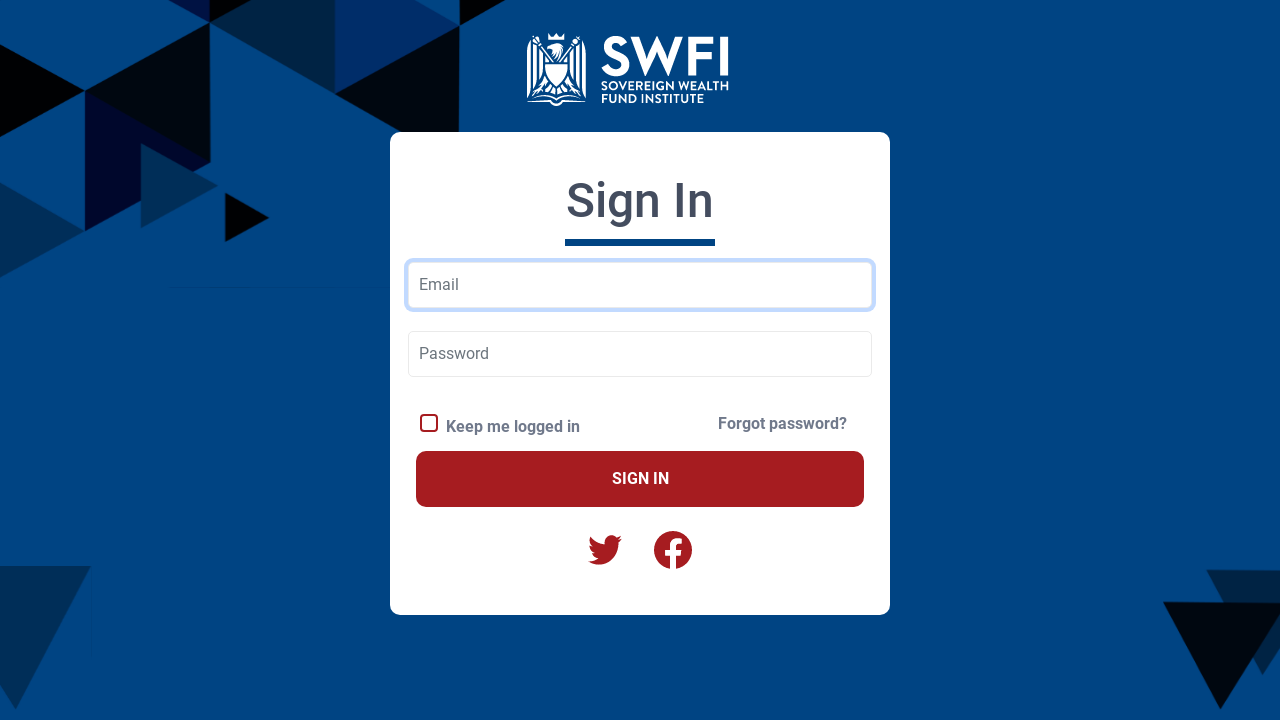

--- FILE ---
content_type: text/html; charset=utf-8
request_url: https://www.swfi.com/v1/signin?ref=org
body_size: 2746
content:
<!DOCTYPE html><html lang="en"><head><meta name="viewport" content="width=device-width, initial-scale=1.0"><title>Asset Owner Platform</title><link href="/css/bootstrap.min.css?v=2.9.0" rel="stylesheet"><link rel="stylesheet" href="/css/landing.css?v=2.9.0"><link rel="stylesheet" href="/css/landing-style.css?v=2.9.0"><link rel="stylesheet" href="/css/animation.css?v=2.9.0"><style>.signinLogo {
  padding-bottom: 4% !important;
  height: 120px;
  z-index: 10;
  margin:0 !important;
}

body {
  background-color: #004483;
  margin: 0;
  padding: 0;
}
.signIn-back-Img1{
  position: fixed;
  background-repeat: no-repeat;
  width:40%;
  object-fit: contain;
}
.signIn-back-Img2{
  position: fixed;
  background-repeat: no-repeat;
  width:12%;
  height:20%;
  
  bottom: 10px;
  object-fit: contain;
}
.signIn-back-Img3{
  position: fixed;
  background-repeat: no-repeat;
  width:12%;
  height:20%;
  bottom: 10px;
  object-fit: contain;
  margin: -40px;
  bottom: 50px;
}
.offset-sm-10 {
  margin-left: 90% !important;
}
.img-fluid {
  width: 35%;
}
#signInContainer.container {
  display: flex;
  flex-direction: column;
  justify-content: center;
  align-items: center;
  height: 70%;
}

.login-box {
  background-color: #fff;
  border-radius: 10px;
  padding: 30px;
  max-width: 500px;
  width: 90%;
  margin: 0 auto;
  z-index: 10;
}

.login-box h2 {
  margin-top: 2%;
  text-align: center;
  font-style: normal;
  font-weight: 500;
  font-size: 48px;
  line-height: 60px;
  font-family: RobotoMedium !important ;
  color: #444D5F;
}

.login-box input[type="text"],
.login-box input[type="password"] {
  width: 100%;  
  padding: 10px;
  margin-bottom:5%;
  margin-top: 0%;
  border-radius: 5px;
  border: 1px solid #EAEAEA;
}

.login-box input[type="submit"] {
  background-color: #A61C20;
  width: 100%;
  border: none;
  color: #fff;
  padding: 10px;
  border-radius: 10px;
  cursor: pointer;
  font-style: normal;
  font-weight: 700;
  font-size: 16px;
  font-family: RobotoBold !important ;
  height: 56px;
}

.login-box input[type="submit"]:hover {
  background-color: #C0232A;
}
.login-box input[type="submit"]:focus {
  background-color: #7C060C;
}

#font-signIn {
  color: #A61C20;
}

#forgotColor {
  color: #70798B !important;
  margin-top:2%;
}

.login-box hr {
  width: 150px;
  height: 7px;
  background: #004483;
  opacity: 1;
}

.login-box h2 {
  font-size: 48px;
  line-height: 60px;
}

#color-signIn {
  color: #A61C20 !important;
}

.social-media-twitter:hover {
  content: url("/Assets/twitterhover.svg");
}

.social-media-fb:hover {
  content: url("/Assets/facebookhover.svg");
}

.signInColor {
  color: #444D5F !important;
}

.keepMeLog {
  margin-top:2%;
}

#check{
  margin-top:2%;
}

input[type="checkbox"] {
  appearance: none;
  -webkit-appearance: none;
  width: 1.1rem;
  height: 1.1rem;
  border: 2px solid #A61C20;
  border-radius: 4px;
  outline: none;
}


input[type="checkbox"]:checked {
  background-color: #A61C20 !important;
}


input[type="checkbox"]:checked::after {
  content: '\2713';
  display: block;
  //- font-size: 1rem;
  color: white;
  text-align: center;
  line-height: 1rem;
}

a{
  text-decoration:none!important;
}

@media(max-width: 767px) {
  .forgotPass{
    font-size:12px;
    font-weight:100 !important;
  }

  .keepMeLog{
    font-size:12px;
    font-weight:100 !important;
  }
  input[type="checkbox"] {
  width: 0.8rem;
  height: 0.8rem;
  border: 2px solid #A61C20;
  }
  input[type="checkbox"]:checked::after{
    content: '\2713';
    display: block;
    font-size: 10px;
    line-height: 0rem;
    text-align:center;
  }
  .login-box {
    padding: 20px !important;
  }
  .login-box h2 {
    font-size: 28px;
    line-height: 32px;
  }
  .login-box hr{
    width: 90px;
    height: 7px;
    background: #004483;
    opacity: 1;
  }
  .login-box input[type="text"],
  .login-box input[type="password"] {
    padding: 8px;
    margin-top: 1%
  }

  .login-box input [type="submit"] {
    padding: 8px;
  }

  .signinLogo {
    text-align: center;
    padding-top: 2% !important;
    width: 50% !important;
    height: 9% !important;
   
  }
  .img-fluid {
    width: 70%;
  }
  #check {
    padding-top:3%;
  }
}
/* Adjust layout for 320px width */
@media(max-width: 320px) {
  .forgotPass{
    font-size:10px;
    //- padding-top:12%;
    font-weight:100 !important;
  }

  .keepMeLog{
    font-size:10px;
    font-weight:100 !important;
  }
  input[type="checkbox"] {
  width: 0.8rem;
  height: 0.8rem;
  border: 2px solid #A61C20;
  margin-top:5px;
  }

  input[type="checkbox"]:checked::after{
    content: '\2713';
    display: block;
    font-size: 10px;
    line-height: 0rem;
    text-align:center;
    padding-top:5px;
    //- margin-top:5px;
  }
  #check {
    padding:0;
  }
  #rowkF {
    flex-wrap: wrap;
    align-items: center;
    text-align:center;
  }
  #rowkF .col-6 {
    padding-right:0;
  }
}
@media( min-width: 1023px) and (max-width : 1026px){
 
  .login-box{
    padding-bottom : unset;
  }
}
</style></head><body><script src="/js/landing.js?v=2.9.0"></script><script src="/js/bundles/scripts.min.js?v=2.9.0"></script><script src="/js/bootstrap.bundle.min.js?v=2.9.0"></script><script src="https://cdn.jsdelivr.net/npm/@popperjs/core@2.9.2/dist/umd/popper.min.js" integrity="sha384-IQsoLXl5PILFhosVNubq5LC7Qb9DXgDA9i+tQ8Zj3iwWAwPtgFTxbJ8NT4GN1R8p" crossorigin="anonymous"></script><script src="/js/bootstrap.min.js?v=2.9.0"></script><script src="https://cdnjs.cloudflare.com/ajax/libs/gsap/1.9.2/TweenMax.min.js"></script><img class="signIn-back-Img1" src="/Assets/signin1.svg" alt="swfi-style"><div class="container signInCSS" id="signInContainer"><a class="sign-in-logo mt-2 me-4" href="/"><img class="img-fluid" src="/Assets/SWFIwhitelogo.svg" alt="Logo"></a><div class="login-box"><h2 class="bold-font signInColor">Sign In</h2><div class="div d-flex justify-content-center"><hr class="mt-0"></div><form id="signIn" action="/v1/sessions" method="post" data-bind="submit: submit"><div class="row"><input class="form-control" type="text" name="email" data-bind="value: email, event: { keypress: onEnter }" autofocus tabindex="1" placeholder="Email"></div><div class="row"><input class="form-control" type="password" name="password" data-bind="value: password, event: { keypress: onEnter }, attr: { type: showPass }" tabindex="2" placeholder="Password"></div><input type="hidden" name="redirect" value=""><div class="row sm-12" id="rowkF"><div class="col-6 keepMeLog"><input id="check" type="checkbox" name="keepLoggedIn"><label class="keepMe bold-font" id="forgotColor" for="check">&nbsp Keep me logged in</label></div><div class="col-6 text-end"><a class="btn btn-link btn-block forgotPass bold-font" id="forgotColor" href="/v1/forgot-password" tabindex="5">Forgot password?</a></div></div><div class="row p-2"><input type="submit" value="SIGN IN" name="signIn-btn"></div><div class="div text-center"><a href="https://twitter.com/swfinstitute?ref_src=twsrc%5Egoogle%7Ctwcamp%5Eserp%7Ctwgr%5Eauthor" target="blank"><img class="social-media-twitter p-3" src="/Assets/Twitter signin.svg" alt="tweeter"></a><a href="https://www.facebook.com/institutionalinvestorsSWFI/" role="button" target="blank" height="70" width="70"><img class="social-media-fb p-3" src="/Assets/Facebook signin.svg" alt="facebook" height="70" width="70"></a></div></form></div></div><row>   <img class="signIn-back-Img3 justify-content-start" src="/Assets/signin2.svg" alt="swfi-style" id="signIn3"><img class="offset-sm-10 signIn-back-Img2" src="/Assets/signin3.svg" alt="swfi-style"></row><script src="/js/bundles/scripts.min.js?v=2.9.0"></script><script src="/js/dist/signIn.min.js?v=2.9.0"></script><script>this.swfiSignIn.init({"selector":"#signIn","message":false,"images":["https://swfi-cdn.sfo2.digitaloceanspaces.com/loginBackground-1.jpg","https://swfi-cdn.sfo2.digitaloceanspaces.com/loginBackground-10.jpg","https://swfi-cdn.sfo2.digitaloceanspaces.com/loginBackground-11.jpg","https://swfi-cdn.sfo2.digitaloceanspaces.com/loginBackground-12.jpg","https://swfi-cdn.sfo2.digitaloceanspaces.com/loginBackground-13.jpg","https://swfi-cdn.sfo2.digitaloceanspaces.com/loginBackground-14.jpg","https://swfi-cdn.sfo2.digitaloceanspaces.com/loginBackground-15.jpg","https://swfi-cdn.sfo2.digitaloceanspaces.com/loginBackground-16.jpg","https://swfi-cdn.sfo2.digitaloceanspaces.com/loginBackground-17.jpg","https://swfi-cdn.sfo2.digitaloceanspaces.com/loginBackground-18.jpg","https://swfi-cdn.sfo2.digitaloceanspaces.com/loginBackground-19.jpg","https://swfi-cdn.sfo2.digitaloceanspaces.com/loginBackground-2.jpg","https://swfi-cdn.sfo2.digitaloceanspaces.com/loginBackground-20.jpg","https://swfi-cdn.sfo2.digitaloceanspaces.com/loginBackground-21.jpg","https://swfi-cdn.sfo2.digitaloceanspaces.com/loginBackground-22.jpg","https://swfi-cdn.sfo2.digitaloceanspaces.com/loginBackground-23.jpg","https://swfi-cdn.sfo2.digitaloceanspaces.com/loginBackground-24.jpg","https://swfi-cdn.sfo2.digitaloceanspaces.com/loginBackground-25.jpg","https://swfi-cdn.sfo2.digitaloceanspaces.com/loginBackground-26.jpg","https://swfi-cdn.sfo2.digitaloceanspaces.com/loginBackground-27.jpg","https://swfi-cdn.sfo2.digitaloceanspaces.com/loginBackground-28.jpg","https://swfi-cdn.sfo2.digitaloceanspaces.com/loginBackground-29.jpg","https://swfi-cdn.sfo2.digitaloceanspaces.com/loginBackground-3.jpg","https://swfi-cdn.sfo2.digitaloceanspaces.com/loginBackground-30.jpg","https://swfi-cdn.sfo2.digitaloceanspaces.com/loginBackground-31.jpg","https://swfi-cdn.sfo2.digitaloceanspaces.com/loginBackground-32.jpg","https://swfi-cdn.sfo2.digitaloceanspaces.com/loginBackground-33.jpg","https://swfi-cdn.sfo2.digitaloceanspaces.com/loginBackground-34.jpg","https://swfi-cdn.sfo2.digitaloceanspaces.com/loginBackground-35.jpg","https://swfi-cdn.sfo2.digitaloceanspaces.com/loginBackground-36.jpg","https://swfi-cdn.sfo2.digitaloceanspaces.com/loginBackground-37.jpg","https://swfi-cdn.sfo2.digitaloceanspaces.com/loginBackground-38.jpg","https://swfi-cdn.sfo2.digitaloceanspaces.com/loginBackground-39.jpg","https://swfi-cdn.sfo2.digitaloceanspaces.com/loginBackground-4.jpg","https://swfi-cdn.sfo2.digitaloceanspaces.com/loginBackground-5.jpg","https://swfi-cdn.sfo2.digitaloceanspaces.com/loginBackground-6.jpg","https://swfi-cdn.sfo2.digitaloceanspaces.com/loginBackground-7.jpg","https://swfi-cdn.sfo2.digitaloceanspaces.com/loginBackground-8.jpg","https://swfi-cdn.sfo2.digitaloceanspaces.com/loginBackground-9.jpg"]});</script></body></html>

--- FILE ---
content_type: text/css
request_url: https://www.swfi.com/css/landing.css?v=2.9.0
body_size: 8792
content:

.body {

  color: #444d5f;
  background-color: rgb(250, 250, 252);
  font-family: Roboto !important;

}
p{
  font-weight: normal;
}
.heading-line{
  color: #70798B;
  }
.heading-line h2{
  color:#444D5F;
}

 #btnScrollToTop {
  position: fixed;
  /* width: 15%; */
  height: 6%;
  right: 14%;
  border-radius: 25% !important;
  border: none;
  outline: none;
  cursor: pointer;
  z-index: 2;
}
.heading-line hr{
  width: 174px;
  height: 7px;
  left: 100px;
  top: 3362px;
  background: #004483;
  opacity: 1;
  }
  

  /**********************************************header**************************************** */

  .navtest {
    display: flex;
    flex-direction: column;
    gap: 2rem;
    /* font-size: 1.2rem;
    justify-content: center; */
    padding: 2rem;
  }
  
  /*Styling logo*/
  .logo {
    padding: 1vh 1vw;
    text-align: center;
  }
  .logo img {
    height: 5rem;
    width: 5rem;
  }
  /* #dropdownMenu  .dropdown-menu li{
    display:column !important;
     position: inherit !important;
  } */
  
  .navbar a{
  color:#FFFFFF !important;
  }
  .offcanvas  {
    background: #FFFFFF!important;
    color: #70798B !important;
  }
  .offcanvas-body {
    flex-grow: 1;
    padding: 0%;
    /* padding: 1rem 1rem; */
    overflow-y: auto;
    overflow-x: hidden !important;
  }
.dropdown-toggle::after {
  display: inline-block;
  /* margin-left: 0.255em; */
  vertical-align: 0.255em;
  content: "";
  border-top: none; 
  border-right: none;
  border-bottom: none;
   border-left: none; 
}

.dropdown-item:hover{
  color:#A61C20;
  background-color: #FFFFFF;
}

.dropdown-item{
  color: #70798B;
  background-color: #FFFFFF;
}

.dropdown-menu {
  position: inherit;
  padding-top: 0% !important;
  z-index: 1000;
  display: none;
  min-width: min-content;
  font-size: 1rem;
  color: #70798B;
  text-align: left;
  list-style: none;
  background-color: #FFFFFF;
  background-clip: padding-box;
  border: none !important;
  border-radius: 0.25rem;
  /* box-shadow:  0 2px 5px rgba(0,0,0,.1); */
  /* margin-top: 2.1%; */
}

.dropdown:hover a{
display: block !important;
margin-top: 2.1%;
}
.dropdown:hover{
  display: block !important;
  margin-top: 2.1%;
}
 .dropdown-menu:hover{
  position: inherit;
  z-index: 1000;
  display: block !important;
  padding: 0.5rem 0;
  margin: 0;
  font-size: 1rem;
  color:#A61C20;
  text-align: left;
  list-style: none;
  background-color: #FFFFFF;
  background-clip: padding-box;
  border: none !important;
  border-radius: 0.25rem;
}
.nav-link{
 padding: 0%;
}
/******************************************end  header**************************************** */

/****************************************** target group */
#card{
  
  background: #C8D1E5;
  border-color:  #C8D1E5;
}

#carouselExampleInterval a{
  color: inherit !important;
}


#card:hover{
  background-color: #FFFFFF !important;
}

#card:hover .card-title{

  background-color: #FFFFFF!important;
}
#card:hover .card-text{
  background-color: #FFFFFF!important;
}
 #card .card-title{
  color: #444D5F;
  font-family:RobotoBold !important ; 
  font-weight: 700;
  font-size: 24px;
  line-height: 140%;
}
#card .card-text {
color: #70798B ;
font-weight: 400;
font-size: 18px;
line-height: 28px;
}
.weHelp{
  background-color: #004483  ;
}
@media  (min-width:768px) and (max-width: 1023px) {
  .weHelp{
    background-color: #FFFFFF;
  }
}
@media screen and (min-width:320) and (max-width: 480) {

  #card {
    min-height: 18rem;
    background: #D6DEF0;
    max-height: none; 
}
.dropdown-menu:hover {
  position: inherit !important;
  z-index: 1000;
  display: block !important;
  padding: none;
  margin: 0;
  font-size: 1rem;
  color: #A61C20;
  text-align: left;
  list-style: none;
  background-color: #FFFFFF;
  background-clip: none;
  border: none !important;
  border-radius: none;
}
}
@media screen and (min-width:481) and (max-width:768) {
  #card {
    min-height: 18rem;
    background: #D6DEF0;
    max-height: 25rem;
}
  .card-title{
    font-family: RobotoBold;
    font-size: 14px!important;
    font-weight: 700;
    line-height: 45px;
    letter-spacing: 0em;
    text-align: left;    
  }
  .card-text{
    font-family: RobotoNormal;
    font-size: 10px !important;
    font-weight: 400;
    line-height: 28px;
    letter-spacing: 0em;
    text-align: left;
  }
  .dropdown-menu {
    position: inherit;
    padding-top: 0% !important;
    z-index: 1000;
    display: none;
    min-width: min-content;
    font-size: 1rem;
    color: #70798B;
    text-align: left;
    list-style: none;
    background-color: #FFFFFF;
    background-clip: padding-box; 
    border: none !important;
    box-shadow:  none !important;
    margin-top: none !important;
}
.dropdown-menu:hover {
  position: inherit !important;
  z-index: 1000;
  display: block !important;
  padding: none;
  margin: 0;
  font-size: 1rem;
  color: #A61C20;
  text-align: left;
  list-style: none;
  background-color: #FFFFFF;
  background-clip: none;
  border: none !important;
  border-radius: none;
}

}
@media screen and (min-width:769) and (max-width:1024) {

  #card {
    min-height: 18rem;
    background: #D6DEF0;
    max-height: 25rem;
}
  .card-title{
    font-family: RobotoBold;
    font-size: 14px!important;
    font-weight: 700;
    line-height: 45px;
    letter-spacing: 0em;
    text-align: left;    
  }
  .card-text{
    font-family: RobotoNormal;
    font-size: 10px !important;
    font-weight: 400;
    line-height: 28px;
    letter-spacing: 0em;
    text-align: left;
  }
  .dropdown-menu {
    position: inherit;
    padding-top: 0% !important;
    z-index: 1000;
    display: none;
    min-width: min-content;
    font-size: 1rem;
    color: #70798B;
    text-align: left;
    list-style: none;
    background-color: #FFFFFF;
    background-clip: padding-box;
    border: none !important;
    border-radius: 0.25rem;
    box-shadow:  0 2px 5px rgba(0,0,0,.1);
    /* margin-top: 2.1%; */
  }
  
}

@media screen and (min-width:1025) and (max-width:1200) {

  #card {
    min-height: 18rem;
    background: #D6DEF0;
    max-height: 25rem;
}
  .card-title{
    font-family: RobotoBold;
    font-size: 14px!important;
    font-weight: 700;
    line-height: 45px;
    letter-spacing: 0em;
    text-align: left;    
  }
  .card-text{
    font-family: RobotoNormal;
    font-size: 10px!important;
    font-weight: 400;
    line-height: 28px;
    letter-spacing: 0em;
    text-align: left;
  }
  .dropdown-menu {
    position: inherit;
    padding-top: 0% !important;
    z-index: 1000;
    display: none;
    min-width: min-content;
    font-size: 1rem;
    color: #70798B;
    text-align: left;
    list-style: none;
    background-color: #FFFFFF;
    background-clip: padding-box;
    border: none !important;
    border-radius: 0.25rem;
    box-shadow:  0 2px 5px rgba(0,0,0,.1);
    /* margin-top: 2.1%; */
  }
}

@media screen and (max-width:1200){


  #card {
    width: 18rem;
    background: #D6DEF0;
    max-height: 25rem;
}
  .card-title{
    font-family: RobotoBold;
    font-size: 32px;
    font-weight: 700;
    line-height: 45px;
    letter-spacing: 0em;
    text-align: left;    
  }
  .card-text{
    font-family: RobotoNormal;
    font-size: 18px;
    font-weight: 400;
    line-height: 28px;
    letter-spacing: 0em;
    text-align: left;
  }
  .dropdown-menu {
    position: inherit;
    padding-top: 0% !important;
    z-index: 1000;
    display: none;
    min-width: min-content;
    font-size: 1rem;
    color: #70798B;
    text-align: left;
    list-style: none;
    background-color: #FFFFFF;
    background-clip: padding-box;
    border: none !important;
    border-radius: 0.25rem;
    box-shadow:  0 2px 5px rgba(0,0,0,.1);
    /* margin-top: 2.1%; */
  }
}

/* target group end*/

@media (min-width: 576px) {
  .container,
  .container-sm {
    max-width: 100%;
  }
}


/* li {
  list-style-type: none;
} */

/*who we are section*/
#wwr-section .card-title{
  font-style: normal;
  font-weight: 700;
  font-size: 22px;
  line-height: 28px;
  font-family:RobotoBold !important ;
}
#wwr-section .card-text{
  font-style: normal;
  font-weight: 400;
  font-size: 18px;
  line-height: 28px;
  font-family: RobotoLight !important;
/* or 156% */
}



/*Stying for small screens*/

/*hover effect*/
ul {
  list-style: none;
  display: table;
  width: 100%;
  text-align: center;
}
/* li {
  display: table-cell;
  position: relative;
} */

a {
  /* / color: #fff; / */
  text-decoration: none;
  display: inline-block;
  position: relative;
}
/* a:after {
  background: none repeat scroll 0 0 transparent;
  bottom: 0;
  content: "";
  display: block;
  height: 2px;
  left: 50%;
  position: absolute;
  background: #FFFFFF;
  transition: width 0.3s ease 0s, left 0.3s ease 0s;
  width: 0;
} */

.text-sm-left {
  background-color: #336699;
}
.hover-underline {
  color: #444d5f;
}
.hr4 {
  color: #004483 !important;
}
.hover-underline p {
  line-height: 1.8;
  font-weight: 400;
  font-size: 20px;
}
#accordion p {
  line-height: 1.8;
  font-weight: 100;
  font-size: 14px;
}
hr:not([size]) {
  border-width: 5px;
}
.accordion hr {
  width: 100%;
  height: 2.03px;
  background: #DEDEDE;
}

/* changed alignment from center to left */
  
@media screen and (max-width: 1000px) {

  .bg {
    text-align: left;
  }
  :root {
    --headingSize: 35px;
  }
}
@media screen and (min-width: 770px) {
  .drawer-items a:hover:after {
    width: 100%;
    left: 0;
    color:#70798B    ;
  }
  /* .position-sticky a:hover:after {
    color: #a61c20;
  } */
  .hover-underline-animation:hover {
    /* color: white; / Set the color on hover / */
    /* color: #A61C20; */
  }
}
.mg .div1 {
  background-color: #ccc;
  color: #fff;
  position: absolute;
  top: 0;
  width: 100px;
  height: 100px;
  padding: 3px;
  margin: 10px;
}
.mg .div2 {
  background-color: #333;
  color: #fff;
  position: absolute;
  top: 50px;
  left: 50px;
  width: 100px;
  height: 100px;
  padding: 3px;
}
h5 .b {
  color: #a71118;
}

/* / / footer / / */

@media screen and (max-width: 800px) {
  .swfi-market p{
    font-style: normal;
    font-weight: 400;
    font-size: 20px !important;
    line-height: 32px !important;
    font-family: RobotoLight !important;
/* or 160% */
  }
  .hero-content h1{
    color: #444D5F;
    font-weight: 700;
    font-size: 30px;
    line-height: 40px;
   }
  
  .footer .li {
    align-items: center !important;
  }
  .footer{
    padding-left: 4%;
    padding-right: 4%;
    position: absolute;
  }

  
}
/* changed the vertical alignment to left -P */
@media screen and (max-width: 1000px) {
  #timeline .container,
  .vertical-content {
    padding-left: 10%;
    text-align: left;
    width: auto;
  }
  .heading-line hr{
    width: 110px;
    }
}

@media screen and (max-width: 768) {
  #timeline .container{
      padding-left: 10%;
      text-align: left;
      width: auto;
  }
}
.footer {
  background-color: #171A1D;
  color: #FFFFFF !important;
  border: 1px solid #171A1D;
}
/* commenting these for debugging purposes */
/* .row > * {
  padding-right: 0px !important;
  padding-left: 0px !important;
} */
.colr {
  color: rgb(86, 84, 84);
}
.footer .form-control {
  background-color: #0a0a0a;
  border: 1.5px solid white;
  color: white;
}
.hr2 {
  width: 20%;
  height: 5px;
  color: #004483;
}
.hover-underline hr {
  height: 5px;
  background:#004483 !important;
  opacity:1;
}
.hover-underline h2 {
font-size:3rem;
font-weight: 500;
font-family: RobotoBold !important;
color:#444D5F;


}
@media (max-width: 766px) {
  .hover-underline h2{
    font-size: 3rem;;
   }
  }

/* .row > #subscribe {
  padding-left: 0px !important;
} */

@media (max-width: 764px) {
  .heading-line h2,h1{
    color:  #444D5F;
    font-size: 28px;
    line-height: 32px;
    font-weight: 500;
    font-family: RobotoMedium !important;
   }
   .heading-line > h2{
    color:  #444D5F;
    font-size: 28px;
    line-height: 32px;
    font-weight: 500;
    font-family: RobotoMedium !important;
   }
    

  .vertical-content {
    display: flex;
    flex-direction: row;
    justify-content: space-between;
    align-items: center;
  }
  .slide {
    flex-direction: column;
  }

}


@media (min-width: 800px) {
  .footer {
    padding-top: 3%;
    padding-bottom: 3%;
    padding-left: 8%;
    padding-right: 8%;
  }
}
  /* .drawer-items a:hover {
    width: 100%;
    left: 0;
    color: #A61C20;
  }
}

@media (min-width: 762px) {
  .text-sm-start {
    text-align: left !important;
  }
}

/* @media (min-width: 762px){
   .text-sm-end{
      text-align: left!important;
  }} */
@media screen and (max-width: 764px) {
  #hide {
    padding-top: 5%;
    display: none;
  }
  .footer .justify-content-center {
    justify-content: left !important;
  }
}

.hr3 {
  background-color: #5c0207;
  width: 20%;
}

/*header*/

/* .container-fluid{
    padding-right: 0px;
    padding-left: 0px;
  } */

@media only screen and (max-width: 770px) {
  .ham {
    padding-right: 8%;
    display: flex;
    width: 100%;
    gap: 0.45rem;
    flex-direction: column;
    text-align: right;
    align-items: flex-end;
  }
}



.take {
  color: #A61C20;
  font-weight: bold;
}
#close {
  display: none;
}

@media only screen and (max-width: 770px) {
  /* .drawer-items >li >a {
      color: black
    } */
    .img-fluid {
      max-width: 100%;
      height: auto;
  }
  /* .take {
    color: #A61C20;
    font-weight: bold;
  } */
  .ham:hover {
    cursor: pointer;
  }
  .line {
    width: 2.25rem;
    height: 0.3rem;
    background-color:#FFFFFF;
    text-align: right;
    border-radius: 1rem;
    opacity: 1;
    transform-origin: center;
    transform: rotate(0) translate(0);
    transition: transform 0.25s linear, opacity 0.15s linear;
  }
  .navbar a{
    color:#444D5F    !important;
  }
  .upper-line.rotate-left {
    transform: translateY(0.75rem) rotate(135deg);
    display: none;
  }
  .center-line.vanish {
    opacity: 0;
  }
  .lower-line.rotate-right {
    transform: translateY(-0.75rem) rotate(-135deg);
    display: none;
  }

  ul {
    list-style: none;
  }
  .drawer-items {
    /* / background:rgb(247, 244, 244); / */
    width: 15rem;
    height: 100vh;
    position: fixed;
    right: 0rem;
    top: -2rem;
    transform: scaleX(0);
    transition: all 0.25s linear;
    transform-origin: right;
    display: flex;
    flex-direction: column;
    gap: 2rem;
    font-size: 1.2rem;
    /* justify-content: center; */
    /* padding: 2rem; */
  }
  .drawer-items.visible {
    /* / transform:scaleX(100%); / */
    box-shadow: 0 0 10px;
    -webkit-transform: scaleX(100%);
    -moz-transform: scaleX(100%);
    -ms-transform: scaleX(100%);
    -o-transform: scaleX(100%);
  }

  #close {
    display: none;
    /* width:2.25rem;
      height:0.30rem; */
    background-color: rgb(228, 7, 7);
    text-align: right;
    /* / border-radius:1rem; / */
    opacity: 1;
    position: absolute;
    padding-left: 400px;
  }

  .bs-example > p {
    color:#70798B;
    font-style: normal;
    font-weight: 400;
    font-size: 16px;
    line-height: 28px;
    transform: translateY(0.75rem) rotate(90deg);
    -webkit-transform: translateY(0.75rem) rotate(90deg);
    -moz-transform: translateY(0.75rem) rotate(90deg);
    -ms-transform: translateY(0.75rem) rotate(90deg);
    -o-transform: translateY(0.75rem) rotate(90deg);
  }
}
.bs-example > p:hover{
  font-style: normal;
  font-weight: 700;
  font-size: 24px;
  line-height: 28px;
  /* or 117% */


  color: #A61C20;
  }
.close-icon {
  background: url("../Assets/Assets/drawer_close.svg");
  border: none;
  cursor: pointer;
  font-size: 24px;
  outline: none;
  position: absolute;
  right: -6px;
  top: 5%;
  height: 50px;
  width: 50px;
  background-repeat: no-repeat;
}



/* .take:hover {
  color: #a71118;
  font-weight: bold;
} */

.drawer-items > li {
  padding-left: 3%;
  padding-right: 3%;
}

.hover-underline-animation {
  color: #A61C20;
}

.hover-underline-animation:hover {
  color: #a61c20; /* Set the color on hover */
}
.search {
  background-image: url("../Assets/search.svg");
  background-repeat: none;
}
.dot {
  height: 10px;
  width: 10px;
  background-color:#A61C20;
  border-radius: 50%;
  display: inline-block;
}

.bs-example .container {
  position: relative;
  display: inline-block;
  width: 100%;
  /* padding-right: 15px;
  padding-left: 15px; */
  margin-right: auto;
  margin-left: auto;
}

.bs-example .row {
  display: flex;
  flex-wrap: wrap;
  margin-right: -7.5px;
  margin-left: -7.5px;
}

.bs-example [class^="col-"] {
  flex-basis: 0;
  flex-grow: 1;
  max-width: 100%;
  padding-right: 7.5px;
  padding-left: 7.5px;
}

.col-1 {
  flex: 0 0 6.25%;
  max-width: 6.25%;
}


.accordion__header {
  padding-left: 1em;
  background-color: #ffffff;
  color: #444d5f;
  margin-top: 2px;
  display: flex;
  justify-content: space-between;
  align-items: center;
  cursor: pointer;

}
.accordion__header > * {
  margin-top: 0;
  margin-bottom: 0;
  font-size: 20px;
}
.accordion__header.is-active {
  background-color: #ffffff;
  color: #444d5f;
}

.accordion__toggle {
  margin-left: 10px;
  height: 3px;
  background-color: #444d5f;
  width: 13px;
  display: block;
  position: relative;
  flex-shrink: 1;
  border-radius: 2px;
}

.accordion__toggle::before {
  content: "";
  width: 3px;
  height: 13px;
  display: block;
  background-color: #444d5f;
  position: absolute;
  top: -5px;
  left: 5px;
  border-radius: 2px;
}

.is-active .accordion__toggle {
  background-color: #fff;
}
.is-active .accordion__toggle::before {
  display: none;
}

.accordion__body {
  display: none;
  padding-left: 3%;
  border-top: 0;
  padding-left: 3%;
}
.accordion__body.is-active {
  display: block;
  color: #70798B;
  padding-top: 3%;
}
#accordion {
  color: #70798B;
  padding-left: 3%;
}
.hr4 {
  width: 40%;
}

@-webkit-keyframes scroll {
  0% {
    -webkit-transform: translateX(0);
    transform: translateX(0);
  }
  100% {
    -webkit-transform: translateX(calc(-340px * 7));
    transform: translateX(calc(-340px * 7));
  }
}

@keyframes scroll {
  0% {
    -webkit-transform: translateX(0);
    transform: translateX(0);
  }
  100% {
    -webkit-transform: translateX(calc(-340px * 7));
    transform: translateX(calc(-340px * 7));
  }
}

.div1 {
  /* padding-top: 10%; */
  padding: 10%;
  width: 90%;
  height: 100%;
  /* / border: 1px solid blue; / */
  box-sizing: border-box;
  background-color: #d7def0;
  text-align: center;
  top: 50%;
  left: 50%;
  cursor: pointer;
}


#snackbar-container {
  position: fixed;
  z-index: 700;
  margin: 0 auto;
}
@media (max-width: 999px) {
  #snackbar-container {
    left: 0;
    right: 0;
    bottom: 0;
  }
}
@media (min-width: 1000px) {
  #snackbar-container {
    bottom: 20px;
    left: 50%;
    width: 400px;
    margin-left: -200px;
  }
}
.snackbar {
  display: none;
  bottom: 20px;
  background-color: #555555;
  color: #fff;
  overflow: hidden;
  opacity: 0;
  padding: 20px;
  height: auto;
  animation-duration: 0.2s;
  animation-fill-mode: both;
  animation-name: fadeInDown;
  font-size: 17px;
}
.snackbar.snackbar-opened {
  display: block;
  overflow: visible;
  opacity: 1;
  z-index: 700;
  cursor: pointer;
  animation-name: fadeInUp;
}
.snackbar-success {
  background-color: #5cb85c;
  color: #fff;
}
.snackbar-error {
  background-color: #d9534f;
  color: #fff;
}

@keyframes fadeInDown {
  from {
    opacity: 0;
    transform: translate3d(0, -100%, 0);
  }
  to {
    opacity: 1;
    transform: none;
  }
}

.validationMessage {
  color: red;
}

.demo1 {
  padding-top: 20%;
  width: 60%;
  height: 160%;
  /* / border: 1px solid blue; / */
  box-sizing: border-box;
  background-color: #d7def0;
  text-align: center;
  top: 50%;
  left: 50%;
  cursor: pointer;
}

/* / form / */

.form-group {
  padding-top: 15px;
  padding-bottom: 15px;
}



.foot p {
  font-size: 0.85rem;
}
.offcanvas-end {
  width: 70%;
}
.modal-backdrop {
  background-color:rgba(0,0,0,0.5) !important;
}

@media (min-width: 800px) {
  .offcanvas {
    visibility: hidden;
  }
  .offcanvas.show {
    visibility: hidden !important;
  }
  .offcanvas {
    visibility: hidden;
  }
}
@media (max-width: 800px) {
  .heading-line h2{
    font-weight: 500;
    font-size: 28px;
    line-height: 32px;
    font-family: RobotoMedium !important;
  }

}





/* / SIDEBAR / */

.side-title {
  color: #444d5f;
  font-style: normal;
  font-weight: "700";
}
.ripple {
  /* color:  #70798B; */
  font-style: normal;
  font-weight: "600";
  font-size: 20px;
  line-height: 30px;
}
.ripple:hover {
  color: #a61c20;
  /* font-weight: bold; */
}
/* a::after{
  color:#A61C20;
} */
.ripple:active {
  color: #a61c20;
}
.ripple:focus {
  color: #a61c20;
}
:ripple {
  color: #a61c20;
}


/* Start of What we Offer*/
.more-Icon{
height:22px;
width:22px
}

 /* will need to write a media query for this hence the duplication */
 .wwo-baner {
  padding-left: 5%;
  border-radius: 2px;
  border: 1px solid #c8c8c8;
  background-color: #A61C20;

}

.btn-white-bg {
  background-color: white;
  color: #A61C20;
  border-radius:10px;
}

.btn-white-bg:hover {
  background-color: #EDB1B4;
}
.btn-white-bg:focus {
  background-color: white;
  color: #A61C20;

}

@media screen and (max-width: 1023px ) and (min-width:768px){
  .collapse:not(.show) {
    display: flex;
}

  #card {
    min-height: 18rem;
    background: #D6DEF0;
}

  .wwo-baner{
    height: auto;
  }

}

@media screen and (min-width:1026px)and (max-width: 1440px ) {

  .wwo-baner{
    height: 19rem;
  }
}

@media screen and (max-width: 767px ) and (min-width:377px){
 
  a.swfi-btn-primary-white-bg {
    font-size: 10px;
    font-weight: 700;
    height: 34px;
    line-height: 18px;
  }
}

@media screen and (max-width: 1023px ) and (min-width:768px){

  .wwo-baner{
    height: auto;
  }

}


@media screen and (min-width:1023px){

  .wwo-baner{
    height: 19rem;
  }
}



.content {
  height: 100%;
  border: 1px solid #c8c8c8;
  border-radius: 2px;
}

.content:hover {
  box-shadow: 1px 8px 20px grey;
  -webkit-transition: box-shadow .2s ease-in;

}
/* end of what we Offer */

.custom-margin{
  margin:20% 0 20%;
}

  .card.position-relative h5{
    font-weight: bold;
  }
  .card.position-relative p{
    font-weight: normal;
  }
  .swfi-market p{
    font-weight: 400;
    font-size: 20px;
    line-height: 34px;
  }
  .overflowclip {
    overflow-x: clip
  }

  .animated-image-1 {
    position:absolute;
    z-index:2;
    right:0;
  }

  .who-are-we-tri{
    position:absolute;
    z-index:2;
    right:0;
    bottom:-35%;
    height:95%;
  }

  .who-are-we-tri-tablet{
    position:absolute;
    right:0;
    top:-100%;
    width:20%;
    display:none;
    z-index: -1;
  }
  /* mobile first approach */
  .markets_section_image{
    position:absolute;
    left:0;
    width:150px;
    top:-12rem;
    z-index:-2;
  }
  .markets_section-tri{
    position:absolute;
    bottom:-8rem;
    right:0;
    height:2rem;
  }


  /* for Tablet view */
  @media(767px < width <= 1023px){
    .markets_section_image{
      width:240px;
      top:-21rem;
    }
    .markets_section-tri{
      bottom:-5rem;
    }
  }
/* for all large screens and above */
  @media (width>1023px){
    .markets_section-tri{
      bottom:-1rem;
      height:4rem;

    }
  }

 
  @media only screen and (width <= 767px){
    .animated-image-1 {
      bottom:91%;
      width:15%;
      height:auto;
    } 
    .who-are-we-tri{
      display:none;
    }
    .who-are-we-tri-tablet{
      width: 45%;
      top:-140%;
      display:block;
    }
  }

  @media only screen and (767px < width <= 1023px){
    .animated-image-1 {
      bottom:60%;
      width:12%;
      height:auto;
    } 
    .who-are-we-tri{
      display:none;
    }
    .who-are-we-tri-tablet{
      display:block;
    }

  }
  @media only screen and (1023px < width <= 1439px){
    .animated-image-1 {
      bottom:45%;
    }  
    .markets_section_image{
      width: 17rem;
      top:-25rem;
    }
  }

  @media only screen and (1439px < width <= 2560px){
    .animated-image-1 {
      bottom:45%;
    }  
    .markets_section_image{
      width: 17rem;
      top:-28rem;
    }
  } 
  @media only screen and (width > 2560px){
    .animated-image-1 {
      bottom:40%;
      height:30%;
    }  
    .markets_section_image{
      width: 17rem;
      top:-35rem; 
    }
  } 


/*Animation for images*/

@media only screen and (min-width: 769px) {


  .animated-image1{
                
    position: absolute;
    top: -160%;
    right: 0;
    z-index: 2;
    
    width: 22%;

    }
  .animated-image2 {
      width: 20%;
      position: absolute;
      top: 0px;
      bottom: -3px;
      left: -59px;
  }
  .animated-image3{
    text-align: center;
    /* width: 20%; */
    position: absolute;
 
    /* bottom: -3px; */
    left: -59px;
  }
  .animated-image4{
    position: absolute;
    right: 0%;
    width: 5%;
  }
  .animated-image5{
    position: absolute;
    /* right: 0%; */
    left:0%;
    /* width: 5%; */
    transform: rotate(90deg);
    -webkit-transform: rotate(90deg);
    -moz-transform: rotate(90deg);
    -ms-transform: rotate(90deg);
    -o-transform: rotate(90deg);
  }
  .animated-image6{
    position: absolute;
    right: 4%;
    width: 7%;
    overflow-x: hidden;
    /* bottom: -531%; */
    z-index: 2000;
    transform: rotate(90deg);
    -webkit-transform: rotate(90deg);
    -moz-transform: rotate(90deg);
    -ms-transform: rotate(90deg);
    -o-transform: rotate(90deg);
  }
  .animated-image7{
    position: absolute;
    right: 3%;
    width: 6%;
    right: 4%;
    transform: rotate(90deg);
    
   
    /* bottom: -2%; */
    /* top: 2%; */
    z-index: 1000;
    /* bottom:-1110%; */
  }
  .animated-image8{
    width:8%;
    position: absolute;
    right: 0;
    top: 110%;
  }

   /* footer design layout */
  .landing-foot-tri1 {
    position: absolute;
    left: -1.4%;
    top: 80%;
    width: 6%;
    z-index: 101;
    transform: rotate(90deg);
    -webkit-transform: rotate(90deg);
    -moz-transform: rotate(90deg);
    -ms-transform: rotate(90deg);
    -o-transform: rotate(90deg);
  }
  .landing-foot-tri2 {
    position: absolute;
    right: -2%;
    width: 7%;
    top: -40%;
    overflow-x: hidden;
    z-index: 102;
    transform: rotate(90deg);
    -webkit-transform: rotate(90deg);
    -moz-transform: rotate(90deg);
    -ms-transform: rotate(90deg);
    -o-transform: rotate(90deg);
  }
  .landing-foot-tri3 {
    position: absolute;
    right: -5%;
    width: 7%;
    top:-90%;
    transform: rotate(90deg);
    z-index: 103;
  }

  .foot-tri1 {
    position: absolute;
    left: -1.4%;
    width: 6%;
    top: 80%;
    z-index: 101;
    transform: rotate(90deg);
    -webkit-transform: rotate(90deg);
    -moz-transform: rotate(90deg);
    -ms-transform: rotate(90deg);
    -o-transform: rotate(90deg);
  }
  .foot-tri2 {
    position: absolute;
    right: -1.5%;
    width: 6%;
    top: -100%;
    overflow-x: hidden;
    z-index: 102;
    transform: rotate(90deg);
    -webkit-transform: rotate(90deg);
    -moz-transform: rotate(90deg);
    -ms-transform: rotate(90deg);
    -o-transform: rotate(90deg);
  }
  .foot-tri3 {
    position: absolute;
    width: 6%;
    right: 1%;
    top: -10%;
    z-index: -1;
    transform: rotate(90deg);
  }
  }
  @media   (max-width: 769px) and (min-width: 450px){

    .animated-image1{
                 
      position: absolute;
      top: 400%;
      right: 0;
      z-index: 2;
     
      width: 20%;
  
    }
    .animated-image2 {
      /* width: 10%; */
      position: absolute;
      margin-bottom: 50px;
      top: -769%;
    
      width: 30% !important;
    }
    .animated-image3 {
      width: 13%;
      position: absolute;
      /* bottom: -3px; */
      right: 0;
      left: 50%;
    }
    .animated-image4{
      position: absolute;
      right: 0%;
      width: 8%;
    }
    .animated-image5{
      position: absolute;
      /* right: 0%; */
      left:0%;
      /* width: 5%; */
      transform: rotate(90deg);
      -webkit-transform: rotate(90deg);
      -moz-transform: rotate(90deg);
      -ms-transform: rotate(90deg);
      -o-transform: rotate(90deg);
    }
    .animated-image6{
        position: absolute;
        right: 4%;
        width: 10%;
        transform: rotate(90deg);
        -webkit-transform: rotate(90deg);
        -moz-transform: rotate(90deg);
        -ms-transform: rotate(90deg);
        -o-transform: rotate(90deg);
    }
    .animated-image7{
        position: absolute;
        right: 3%;
        width: 10%;
        transform: rotate(90deg);

        /* bottom:-1110%; */
    }
    .animated-image8 {
      width: 15%;
      position: absolute;
      right: 0%;
      top: 100%;
    }
      /* footer design layout */
      .landing-foot-tri1 {
        position: absolute;
        left: -1.4%;
        width: 10%;
        top: -25%;
        z-index: 101;
        transform: rotate(90deg);
        -webkit-transform: rotate(90deg);
        -moz-transform: rotate(90deg);
        -ms-transform: rotate(90deg);
        -o-transform: rotate(90deg);
      }
      .landing-foot-tri2 {
        position: absolute;
        right: 1%;
        width: 10%;
        top: -40%;
        overflow-x: hidden;
        z-index: 102;
        transform: rotate(90deg);
        -webkit-transform: rotate(90deg);
        -moz-transform: rotate(90deg);
        -ms-transform: rotate(90deg);
        -o-transform: rotate(90deg);
      }
      .landing-foot-tri3 {
        position: absolute;
        right: -4%;
        width: 10%;
        top:-70%;
        transform: rotate(90deg);
        z-index: 103;
      }
      .foot-tri1 {
        position: absolute;
        left: -6%;
        top: 100%;
        width: 10%;
        z-index: 101;
        transform: rotate(90deg);
        -webkit-transform: rotate(90deg);
        -moz-transform: rotate(90deg);
        -ms-transform: rotate(90deg);
        -o-transform: rotate(90deg);
      }
      .foot-tri2 {
        position: absolute;
        right: 1%;
        width: 10%;
        top: 30%;
        overflow-x: hidden;
        z-index: -1;
        transform: rotate(90deg);
        -webkit-transform: rotate(90deg);
        -moz-transform: rotate(90deg);
        -ms-transform: rotate(90deg);
        -o-transform: rotate(90deg);
      }
      .foot-tri3 {
        position: absolute;
        width: 10%;
        right: -6%;
        top: -10%;
        z-index: 102;
        transform: rotate(90deg);
      }
  }
  @media only screen and (max-width: 450px){
 
      .animated-image1{
                  
        position: absolute;
        top: 520%;
        right: 0;
        z-index: 2;
      
        width: 20%;
    
        }
        .animated-image2 {
          /* width: 10%; */
          position: absolute;
          margin-bottom: 50px;
          top: -378%;
          bottom: -5% !important;
          left: -9%;
          width: 40% !important;
      }
      .animated-image4{
        position: absolute;
        right: 0%;
        width: 15%;
      }
      
      .animated-image5{
        position: absolute;
        /* right: 0%; */
        left:0%;
        /* width: 5%; */
        transform: rotate(90deg);
        -webkit-transform: rotate(90deg);
        -moz-transform: rotate(90deg);
        -ms-transform: rotate(90deg);
        -o-transform: rotate(90deg);
        }
        .animated-image6{
          position: absolute;
          right: 4%;
          width: 20%;
          transform: rotate(90deg);
          -webkit-transform: rotate(90deg);
          -moz-transform: rotate(90deg);
          -ms-transform: rotate(90deg);
          -o-transform: rotate(90deg);
        }
        .animated-image7{
          position: absolute;
          right: 5%;
          width: 20%;

          transform: rotate(90deg);
          /* bottom: -110%; */
          /* bottom:-1110%; */
        }
      .animated-image8{
        width:15%;
        position: absolute;
        right: 0%;
        top: 100%;
      }

      /* footer design layout */
      .landing-foot-tri1 {
        position: absolute;
        left: -6%;
        width: 15%;
        top: -25%;
        z-index: 101;
        transform: rotate(90deg);
        -webkit-transform: rotate(90deg);
        -moz-transform: rotate(90deg);
        -ms-transform: rotate(90deg);
        -o-transform: rotate(90deg);
      }
      .landing-foot-tri2 {
        position: absolute;
        right: 1%;
        width: 15%;
        top: -40%;
        overflow-x: hidden;
        z-index: 102;
        transform: rotate(90deg);
        -webkit-transform: rotate(90deg);
        -moz-transform: rotate(90deg);
        -ms-transform: rotate(90deg);
        -o-transform: rotate(90deg);
      }
      .landing-foot-tri3 {
        position: absolute;
        right: -4%;
        width: 15%;
        top:-70%;
        transform: rotate(90deg);
        z-index: 103;
      }
      .foot-tri1 {
        position: absolute;
        left: -6%;
        top: 100%;
        width: 15%;
        z-index: 101;
        transform: rotate(90deg);
        -webkit-transform: rotate(90deg);
        -moz-transform: rotate(90deg);
        -ms-transform: rotate(90deg);
        -o-transform: rotate(90deg);
      }
      .foot-tri2 {
        position: absolute;
        right: 1%;
        width: 15%;
        top: 30%;
        overflow-x: hidden;
        z-index: -1;
        transform: rotate(90deg);
        -webkit-transform: rotate(90deg);
        -moz-transform: rotate(90deg);
        -ms-transform: rotate(90deg);
        -o-transform: rotate(90deg);
      }
      .foot-tri3 {
        position: absolute;
        width: 15%;
        right: -6%;
        top: -10%;
        z-index: 102;
        transform: rotate(90deg);
      }
    }
    @media only screen and (min-width: 1020px){
      
      .animated-image1 {
        position: absolute;
        top: -160%;
        right: 0;
        z-index: 2;
        width: 20%;
      }
      .animated-image2 {
        width: 20%;
        position: absolute;
        top: -790%;
        bottom: -3px;
        left: -59px;
        z-index: 2;
      }
      .animated-image3 {
        /* width: 13%; */
        position: absolute;
        /* bottom: -3px; */
        right: 0;
        left: 50%;
      }
    }
    @media only screen and (min-width: 2000px){
      .animated-image2 {
        width: 10%;
        position: absolute;
        top: -1130%;
        bottom: -3px;
        left: -59px;
    }
    .res-to-large-device{
      padding-left: 20% !important;
       padding-right: 20% !important;
    }
 



    }
  .sidebar  
      a:focus { 
        color:rgb(228, 7, 7); 
      }


/* DEMO PAGE */
.custom-hr {
  color: #004483 !important;
  width: 28%;
  
  }

  .hover-underline hr {
  height: 7px;
  }
  .demo-card {
  color:white;
  font-weight: 400;
  background-color: #004483;
  }
  .card-custom-header{
  margin-top:3rem ;
  margin-left:1rem;
  font-weight: 400;
  }
  .card-custom-header h1{
    color:white
  }
  .custom-border-radius{
  border-radius:25px;
  }
  .card-custom-header{
  line-height: 28px;
  font-size: 1rem;
  }
  .custom-primary-button{
  background-color: #A71118;
  color:white;
  height:3rem;
  width:100%;
  border:0px solid;
  }
  .custom-primary-button:hover{
  background-color: #C0232A;
  color:white;
  }
  .custom-primary-button:focus{
  background-color: #7C060C;
  color:white;
  border:0px solid !important;
  }

  .custom-ordered-list li{
  display:block;
  text-align:start;
  }
  .custom-ordered-list {
    display:block;
    text-align:start;
    margin:0px;
    padding:0px;
    }


    .form-floating>.form-select {
      padding-top: 0px;
      padding-bottom:0px;
    }



    /* Media query to prevent the data from taking 100% width on extra large devices */ 

@media (min-width: 1400px){
.container, .container-lg, .container-md, .container-sm, .container-xl, .container-xxl {
max-width: 1440px;
}
}
@media (min-width: 2000px){
 .rm-padding-xxl-device {
  padding-left: 1.5rem !important;
  }
  }


/* END OF DEMO PAGE */      


/* success and failure Message Containers */

.sidebar a {
  color: #70798B;
  display: block;
  font-weight: 400;
  font-size: 18px;
  font-family: 'RobotoLight';
  /* // text-transform: uppercase; */
  /* text-decoration: none; */
  /* transition: background-color 0.1s ease; */

  /* &:hover {
    text-decoration: underline;
  } */

  /* &:active {
   
    color: #911c1c;
  } */
}
.side-title{
  font-family: 'RobotoMedium';
  font-style: normal;
  font-weight: 700;
  font-size: 24px;
  line-height: 40px;
  /* or 167% */


  color: #444D5F;
}
.list-group-item-action:hover {
  background-color: none;
}

/* sign in media query for mobile */
@media(max-width: 375px){
  .signInCSS{
    height: 10% !important;
  }
}
@media(max-width: 575px) {
  .signInCSS{
    padding-top: 4%;
    width: 100%;
    height:15%;
  }
}
@media (min-width: 2000px) {
  #signInContainer.container {
    width: 1870%;
  }
  .login-box{
    width: 1870%;
    margin-top: 5% !important;
    padding: 3% !important; 
  }
  .sign-in-logo{
    margin-top: 10% !important;
  }
  #signIn3{
    margin-left: -60px !important;
  }
}

.sign-in-logo{
  z-index: 899;
  text-align: center;
  padding: 2% !important;
  width: 50% !important;
  height: 9% !important;
}

/* solution page sidebar for large screen */
@media (min-width: 2000px){
      .sidebar-large-screen{
          padding-left: 40% !important;
      }
}
@media (min-width: 2800px){
  .sidebar-large-screen{
      padding-left: 50% !important;
  }
}

.display {
  padding-left: 16%;
  padding-right: 70%;
  background-color: white;
}
.breadcrumb {
  width: 100%;
  position: relative;
  display: flex;
  flex-wrap: wrap;
  padding: 0 0;
  background: white;
  margin-bottom: 1rem;
  list-style: none;
  z-index: 2;
}

--- FILE ---
content_type: text/css
request_url: https://www.swfi.com/css/landing-style.css?v=2.9.0
body_size: 3434
content:
/*************************************[  FONT STYLE ]*******************************************/

/*Here we have added font-style and button style which is common for all application*/

@font-face {
  font-family: "Roboto";
  src: url("../Assets/fonts/Roboto-Regular.ttf");
  font-display: swap;
}

@font-face {
  font-family: "RobotoBold";
  src: url("../Assets/fonts/Roboto-Bold.ttf");
  font-display: swap;
}

@font-face {
  font-family: "RobotoLight";
  src: url("../Assets/fonts/Roboto-Light.ttf");
  font-display: swap;
}

@font-face {
  font-family: "RobotoMedium";
  src: url("../Assets/fonts/Roboto-Medium.ttf");
  font-display: swap;
}
* {
  font-family: Roboto !important;
}

.bold-font {
  font-weight: 900;
  font-family: RobotoBold !important ;
}
.bold-font-700 {
  font-weight: 700;
  font-family: RobotoBold !important ;
}
.bold-font-800 {
  font-weight: 800;
  font-family: RobotoBold !important ;
}
.normal-font {
  font-weight: 400;
  font-family: RobotoLight !important;
}
.normal-font-500 {
  font-weight: 500;
  font-family: RobotoMedium !important;
}
.medium-font {
  font-weight: 600;
  font-family: RobotoMedium !important;
}

/*************************************[   BUTTON STYLE ]*******************************************/
/* ************************************************************************************************ */
/* PRIMARY BUTTON */
.primary-button {
  align-items: center;
  background-color: #a71118;
  border: transparent;
  border-radius: 8px;
  color: #fff;
  font-size: 20px;
  font-weight: 700;
  justify-content: center;
  line-height: 18px;
  padding: 20px;
  width: -webkit-fit-content;
  width: -moz-fit-content;
  width: fit-content;
  text-align: center;
  border-radius: 10px;
  -webkit-border-radius: 10px;
  -moz-border-radius: 10px;
  -ms-border-radius: 10px;
  -o-border-radius: 10px;
}
.primary-button:hover {
  background: #c0232a;
  border-radius: 10px;
  color: #ffffff;
}
.primary-button:active {
  background: #7c060c;
  border-radius: 10px;
  color: #ffffff;
}
.primary-button:focus {
  background-color: #7c060c;
  color: white;
  border: 0px solid !important;
}

/* SECONDARY BUTTON */
/* ************************************************************************************************ */
.secondary-button {
  text-align: center;
  text-transform: uppercase;
  color: #a61c20;
  background: #ffffff;
  border-radius: 10px;
  font-weight: 700;
  font-size: 16px;
  line-height: 30px;
  padding: 8px;
  width: -webkit-fit-content;
  width: -moz-fit-content;
  width: fit-content;
  text-align: center;
  font-weight: 700;
}
.secondary-button:hover {
  background: #edb1b4;
  color: #a61c20;
}
.secondary-button:focus {
  color: #a61c20;
  background: #ffffff;
  border-radius: 10px;
}
.secondary-button:active {
  color: #a61c20;
  background: #ffffff;
}
/* ************************************************************************************************ */
/* MORE BUTTON */
/* MORE ICON */

.more-buttonContent{

}

.more-button{
  color:#A61C20;
  font-weight: 700;
  text-decoration: none;
  font-family: RobotoMedium !important;

}
.more-Icon{
  height:24px; 
  width:24px;
}

.more-button:focus {
  .more-Icon {
   content: url("/Assets/arrowsquarerightvisited.svg");
   }

  .more-button {
      color: #7C060C;
      font-weight: 900;
      letter-spacing: 0px;
  }
}

.more-button:hover {

  .more-Icon {
      content: url("/Assets/arrowsquarerighthover.svg");
  }

  .more-button {
      color: #C0232A;
      font-weight: 900;
      letter-spacing: 0px;
  }
}
.more-button:hover {
      color: #C0232A;
      font-weight: 900;
      letter-spacing: 0px;
  }
  .more-Icon:hover {
   content: url("/Assets/arrowsquarerightvisited.svg");
   }


/* LINK PRIMARY BUTTON */
/* ************************************************************************************************ */

.link-primary-button {
  color: #A61C20;
  font-weight: 500;
  font-style: normal;
}
.link-primary-button:hover{
  color: #DD2D35 !important;
}
.link-primary-button:focus{
  color: #7C060C;
}
.link-primary-button:active{
  color: #7C060C;
}




/* LINK SECONDARY BUTTON */
/* ************************************************************************************************ */

.link-secondary-button {
  text-transform: uppercase;
  font-weight: 700;
  color: #444d5f; 
  font-family: RobotoMedium;
}
.link-secondary-button:hover {
  color: #737f97 !important;
}
.link-secondary-button:focus {
  color: #000000;
}
.link-secondary-button:active {
  color: #000000;
}

/* FORM BUTTON */
/* ************************************************************************************************ */

.form-primary-button{
  background-color: #A71118;
  border-radius: 8px;
  color:white;
  height:3rem;
  width:100%;
  border: none;
  font-weight: 600;
  font-size: 16px;
  line-height: 19px;
  -webkit-border-radius: 8px;
  -moz-border-radius: 8px;
  -ms-border-radius: 8px;
  -o-border-radius: 8px;
}
  .form-primary-button:hover{
  background-color: #C0232A;
  color:white;
  }
  .form-primary-button:focus{
  background-color: #7C060C;
  color:white;
  border:0px solid !important;
  }




/* ************************************************************************************************ */
/*************************************[   SECTION ON LANDING PAGE ]**********************************/
/* ************************************************************************************************ */


/* *********************************************[ hero section  ]*************************************************** */
@media (min-width: 768px) and (max-width:979px){
  .section:nth-child(0){
    height: 100vh;
    
  }
}



/* *********************************************[ counter section  ]*************************************************** */


.section:nth-child(1){
  background: #004483;
  color:#ffffff;
}

#countNum .countNum{
 background: #004483;
 color:#ffffff;
 padding-top: 3%;
 padding-bottom: 3%;
}
#countNum .card{

 border:none;
 background: #004483;
 color:#ffffff; 
}
#countNum .card-text{
 font-family: 'RobotoLight' !important;
 font-weight: 400;
 font-size: 20px;
 line-height:35px ;
}
.section2 .card-title{
  font-size:30px;
  line-height: 50px;
  font-weight: 900;
  font-family: RobotoBold !important ;
}
@media(max-width: 767px){
  .section2 .card-title{
   font-size: 40px;
   line-height: 80%;
 }
 #countNum .card-text{
  font-weight: 400;
  font-size: 20px;
  line-height:35px ;
 }
 .section2 .card{
  width: 13rem;
  height:auto;
  }
}

@media(min-width: 760px) and (max-width: 769px){
  .section2 .card-body{
    width: 9.3rem;
   padding:none  !important;
 }
 .section2 .card-text{
   font-weight: 400;
   font-size: 16px;
   line-height:30px ;
  }
}
@media(min-width: 770px) and (max-width: 1025px){

  .section2 .card-text{
   font-weight: 400;
   font-size: 20px;
   line-height:30px ;
 }
}
@media(min-width: 770px){
  .section2 .card-body{
   width: 14rem;
   padding:0.5rem  !important;
 }
}

@media (min-width: 768px) and (max-width:979px){
  .section2{
    padding-top: 200px !important;
  }
}

@media(max-width: 1200px){
  .section2 .card-text{
    font-weight: 400;
    font-size: 20px;
    line-height:30px ;
 }
}

@media(min-width: 1200px){
  .section2 .card-title{
   font-size: 48px;
   line-height: 100%;
 }
}
@media(min-width: 2000px){
  .section2 .countNum{
    padding-left: 13%;
    padding-right: 8%;
   }
}

/* *********************************************[SWFI Markets section  ]*************************************************** */

/* contact page css */
.card-contact {
  color: #444D5F;
  font-size: 1.25rem;
  line-height: 45px;
}
@media (max-width: 425px){
  .card-contact {
      color: #444D5F;
      font-size: 1.125rem;
      line-height: 35x;
      font-weight: 500;
  }            
} 



    /*popover for body*/
    @media (max-width: 800px) {
      .popover {
          position: absolute;
          height: auto;
          width:200px !important;
          left:0;
          top: 1277px;
          
          background: #FFFFFF;
          box-shadow: 0px 5px 10px rgba(0, 0, 0, 0.15);
          border-radius: 15px;
  
      }
      
      }
  
      .sidebar a {
      
        &.active{      
          color: #A61C20 !important;
        }
      }
  
      .breadcrumb    a{
        font-family: RobotoLight !important;
        color: #70798B !important;
        font-weight: 400;
      }
  
  
  /*popover change over here please dont remove lina---//*/
  .bs-example::before {
    left: 60px;
    border: medium solid white;
    border-width: 10px 10px 10px 0;
    border-color: transparent white transparent transparent;
    }
    @media (min-width: 769px) and (max-width: 1400px){
      .popover-body{
        width: 320px;
        overflow: hidden !important;
        height: auto;
        background: #FFFFFF;
        box-shadow: 0px 5px 10px rgba(0, 0, 0.15, 0.15);
        border-radius: 15px;
        z-index: 300
       
      }

    }

    @media (min-width: 1024px) {
      .landing-last .popover-body {
        max-width: 270px;
      }
      .overview-last .popover-body {
        max-width: 270px;
      }
      .overview-2-last .popover-body {
        max-width: 280px;
      }

      .overview-3-last .popover-body {
        max-width: 300px;
      }
    }

    @media (min-width:768px) and (max-width:1023px) {
      #timeline .col {
        height: 76px;
        display: flex;
        justify-content: center;
        align-items: flex-end;
      }
      #timeline p {
        width: 100%;
      }
      #timeline p:hover {
        position: relative;
        width: 100%;
      }

      #timeline p:hover img {
        padding-top: 7px;
        position: relative;
        top: 5px;
      }

      #timeline img {
        position: relative;
        padding-top: 20px;
      }


      .overview-last .popover-body {
        max-width: 230px;
      }

      .overview-2-last .popover-body {
        max-width: 230px;
      }

      .overview-3-last .popover-body {
        max-width: 270px;
      }

      .landing-last .popover-body {
        max-width: 230px;
      }
      .landing-2-last .popover-body {
        max-width: 270px;
      }

      .landing-3-last .popover-body {
        max-width: 300px;
      }



    }


    @media (min-width: 1401px) {
      .popover-body{
        overflow: hidden !important;
        height: auto;
        background: #FFFFFF;
        box-shadow: 0px 5px 10px rgba(0, 0, 0.15, 0.15);
        border-radius: 15px;
        z-index: 300
       
      }
    }
    /* .popover-arrow{
      top: 0px;
      transform: translate3d(0px, 0px, 0px);
      position: absolute;
  } */
    @media (max-width: 767px){
      /* .bs-example{
        margin-top: 47%;
      }} */
    @media (max-width: 767px){
      .popover-body{
        /* display:stricy ; */
        margin-top: -50%;
        position: fixed;
        width: 235px;
        height: auto;
        background: #FFFFFF;
        box-shadow: 0px 5px 10px rgba(0, 0, 0.15, 0.15);
        border-radius: 15px;
        z-index: 300
      }
      .popover-arrow{
        margin-top: 2%;
        top: 67px;
        transform: translate3d(0px, 0px, 0px);
        position: absolute;
        z-index: 10;
    }
      }
      #timeline .row{
        display:block !important;
      }
      #timeline .col{
          display:flex !important;
          height: 76px;
      }
      #timeline .rotate{
        text-align: center;
        transform: rotate(90deg);
  }
      
      .popover {
              position: absolute;
              height: auto;
              width:256px;
              left:0;
              top: 1277px;
              
              background: #FFFFFF;
              box-shadow: 0px 5px 10px rgba(0, 0, 0, 0.15);
              border-radius: 15px;
                inset: 0px auto auto 0px;
                margin: 0px;
                transform: translate3d(77px, 2322px, 0px);
  
      }
  
      }
      #timeline .rotate{
        text-align: center;
      }
      /* #timeline .col:hover{
        color: #A61C20;
        font-size: 24px;
        line-height: 28px;
        font-family: RobotoMedium !important;
      } */
      #timeline p:hover {
        font-weight: 700;
        color: #A61C20;
        font-size: 24px;
        line-height: 28px;
      }

      @media(min-width: 768px) {
        #timeline .col {
          height: 76px;
          display: flex;
          justify-content: center;
          align-items: flex-end;
        }
        #timeline p {
          padding-bottom: 5px;
          width: 100%;
        }
        #timeline p:hover {
          padding-bottom: 0px;
          width: 100%;
        }
      }





      .rotate:hover .image{
        display:none;
      }
      .rotate .image2{
          display:none;
      }
      .rotate:hover .image2{
          display:inline;
      }
      .popover{
        border:none !important;
      }
  
      .custom-tooltip {
        z-index: 300;
      }





  
/*********************************Accordian changes over here****************************************/
  
      .accordion-button::after {
        background-image: url("/Assets/accordianclose.svg");
        transform: scale(.7) !important;
  
  
      }
      .accordion-button:not(.collapsed)::after {
          background-image: url("/Assets/accordianopen.svg");
  
      }
      .accordion-item {
          border:none;           
      }
  
  
      /*accordian for  legal page*/
        .accordion__header.is-active .close{
            display:none !important;
        }
        .accordion__header.is-active .open{
            display:inline !important;
        }
        .accordion__header .open{
            display:none !important;
        }


        /* underline for demo and contact page for small screen */
        @media(max-width: 768px) {
          .hover-underline hr{
            width: 155px;
          }
        }

        
        @media screen and (max-width: 767px) {
          #whoweareimg {
            content: url("/Assets/whoareweMob.svg"); /* Change the image source on mobile devices */
          }
        }
        #whoweareimg{
            height:100%; 
            width:100%;
        }

--- FILE ---
content_type: text/css
request_url: https://www.swfi.com/css/animation.css?v=2.9.0
body_size: 1162
content:
/* NavBar*/
body{
--nav-load-time:0ms;
--nav-link-load-time:500ms;
--article-load-delay:cal(var(--nav-load-time)+var(--nav-link-load-time))

}
nav{
    animation: nav-load var(--nav-load-time) ease-in;
}
@keyframes nav-load{
    0%{
        transform: translateY(-100%);
    }
    100%{
        transform: translateY(0);
    }
}

nav li{
    list-style: none;
    animation-name:nav-link-load;
    animation-duration: var(--nav-link-load-time) ;
    animation-timing-function:ease-in;
    animation-delay: var(--nav-load-time);
    animation-fill-mode: forwards;
    transform: scale(0);
}

@keyframes nav-link-load{
    0%{
        transform: scale(0);
    }
    90%{
        transform: scale(1,1);
    }
    100%{
        transform: scale(1);
    }
}
.textLoad{
    animation: article-load 300ms ease-in var(--article-load-delay);
    animation-fill-mode:forwards;
    transform: translateY(-20px);
    opacity: 0;
}
.textLoad{
    animation: article-load 300ms ease-in cal(var(--article-load-delay)+200ms);
    animation-fill-mode:forwards;
    transform: translateY(-20px);
    opacity: 0;
}
@keyframes article-load{
    0%{
        transform: translateY(-20px);
    }

    100%{
        transform: translateX(0px);
        opacity: 1;
    }
}
/* Button  */







/*Heading*/






/* text */

        /* .text-animation-right .text-animation-left{
            width: 100%;
        }

        .text-animation-right  {
        animation: right_to_left 10s ease;
        }

        .text-animation-left {
        text-align: right;
        animation: left_to_right 3s ease;
        } */

        .text-animation h1{
        width: 100% !important;
        }

       .text-animation h1 {  
        animation: top_to_bottom 2s ease !important;
        }

        .sub-tag {
            animation: show_text 2s ease !important;
        }
        
         /* h2 {
         text-align: right;
        animation: left_to_right 3s ease;
         } */

        @keyframes right_to_left {
        from {
            margin-left: 100%;
        }
        to {
            margin-left: 0;
        }
        }

        @keyframes top_to_bottom {
            0% {
                top: -300px;
            }
            80% {
                top: 80px;
            }
            100% {
                top: 0;
                position: relative;
            }
            }

            @keyframes show_text {
                0% {
                    opacity: 0;
                }
                90% {
                    opacity: 0;
                }
                100% {
                    opacity: 1;

                }
                }
    /*     
/* 
        @keyframes left_to_right {
        from {
            margin-left: -100%;
        }
        to {
            margin-right: 0%;
        }
        } */

.superShadow {
    text-shadow:    0 1px 0 hsl(174,5%,80%),
                    0 2px 0 hsl(174,5%,75%),
                    0 3px 0 hsl(174,5%,70%),
                    0 4px 0 hsl(174,5%,66%),
                    0 5px 0 hsl(174,5%,64%),
                    0 6px 0 hsl(174,5%,62%),
                    0 7px 0 hsl(174,5%,61%),
                    0 8px 0 hsl(174,5%,60%),

                    0 0 5px rgba(0,0,0,.05),
                    0 1px 3px rgba(0,0,0,.2),
                    0 3px 5px rgba(0,0,0,.2),
                0 5px 10px rgba(0,0,0,.2),
                0 10px 10px rgba(0,0,0,.2),
                0 20px 20px rgba(0,0,0,.3);
    }
    /* text-shadow: 0 1px 0 hsl(174,5%,80%), 0 2px 0 hsl(174,5%,75%), 0 3px 0px hsl(174,5%,70%), 0px 1px 0px hsl(174,5%,66%), 0 5px 0 hsl(174,5%,64%), 0 6px 0 hsl(174,5%,62%), 0 7px 0 hsl(174,5%,61%), 1px 2px 20px hsl(174,5%,60%), 0px 20px 4px rgba(0,0,0,.05), 0 1px 3px rgba(0,0,0,.2), 0 3px 5px rgba(0,0,0,.2), 0px 5px 10px rgba(0,0,0,.2), 0 10px 10px rgba(0,0,0,.2), 0px 2px 20px rgba(0,0,0,.3); */


/* reveals effects*/
    .reveal {
    /* position: relative; */
    opacity: 0;
    }

    .reveal.active {
    opacity: 1;
    }
    .active.fade-bottom {
    animation: fade-bottom 1s ease-in;
    }
    .active.fade-left {
    animation: fade-left 1s ease-in;
    }
    .active.fade-right {
    animation: fade-right 1s ease-in;
    }
    @keyframes fade-bottom {
    0% {
        transform: translateY(50px);
        opacity: 0;
    }
    100% {
        transform: translateY(0);
        opacity: 1;
    }
    }
    @keyframes fade-left {
    0% {
        transform: translateX(-100px);
        opacity: 0;
    }
    100% {
        transform: translateX(0);
        opacity: 1;
    }
    }

    @keyframes fade-right {
    0% {
        transform: translateX(100px);
        opacity: 0;
    }
    100% {
        transform: translateX(0);
        opacity: 1;
    }
    }
         /* .reveal{
            position: relative;
            transform: translateY(150px) !important;
            opacity: 0 !important;
            transition: 2s all ease !important;
         }
         .reveal.active{
            transform: translateY(0) !important;
            opacity: 1 !important;
         } */


--- FILE ---
content_type: application/javascript
request_url: https://www.swfi.com/js/dist/signIn.min.js?v=2.9.0
body_size: 444
content:
function showSnackbar(s,e,r){var o="";"incorrect"===s?o="Your username or password is incorrect":"login"===s?o="Enter all required fields.":"reset"===s?(r="success",o="Your password has been reset"):"auth"===s&&(o="You need to sign in before accessing that page."),o&&$(function(){$.snackbar({content:o,style:"success"===r?"snackbar-success":"snackbar-error",timeout:e,show:!0})})}this.swfiSignIn=si={},si.init=function(s){var e=$(s.selector),r=new function(){var s=this;this.email=ko.observable().extend({required:!0,email:!0}),this.password=ko.observable().extend({required:!0,minLength:8}),this.errors=ko.validation.group(this,{deep:!1}),this.onEnter=function(s,e){return e.keyCode,!0},this.show=ko.observable(!1),this.showPass=ko.computed(function(){return s.show()?"text":"password"},this),this.submit=function(){if(0==s.errors())return!0;s.errors.showAllMessages(!0),showSnackbar("login",5e3)}};ko.applyBindings(r,e[0]),s.message&&showSnackbar(s.message,18e4)};

--- FILE ---
content_type: application/javascript
request_url: https://www.swfi.com/js/landing.js?v=2.9.0
body_size: 504
content:
// **** scroll to top ****//
window.addEventListener('scroll', function() {
var button = document.querySelector('#btnScrollToTop');
var footer = document.querySelector('.footer');
var scrollPosition = window.pageYOffset || document.documentElement.scrollTop;
var footerPosition = footer.getBoundingClientRect().top;

if (scrollPosition > 0) {
    button.style.display = 'block';
} else {
    button.style.display = 'none';
}

if (footerPosition <= window.innerHeight) {
    button.style.bottom = (window.innerHeight - footerPosition + 20) + 'px';
} else {
    button.style.bottom = '20px';
}
});


/** animation  */

$(document).ready(function() {
//scroll to top
    document.getElementById('btnScrollToTop').addEventListener('click', function() {
        window.scrollTo({ top: 0, behavior: 'smooth' });
    });
// **** scroll to top at the time of reloading ****//
    $(window).scrollTop(0);
});


window.addEventListener('scroll',reveal);
function reveal(){
    let reveals = document.querySelectorAll('.reveal')
    for(let i=0; i<reveals.length; i++){
        let windowheight= window.innerHeight;
        let revealtop= reveals[i].getBoundingClientRect().top;
        let revealpoint=150;
        if(revealtop < windowheight-revealpoint){
            reveals[i].classList.add('active');
        }
        else{
            reveals[i].classList.remove('active');
        }
    }
}



--- FILE ---
content_type: image/svg+xml
request_url: https://www.swfi.com/Assets/Facebook%20signin.svg
body_size: 813
content:
<svg width="30" height="30" viewBox="0 0 30 30" fill="none" xmlns="http://www.w3.org/2000/svg">
<path fill-rule="evenodd" clip-rule="evenodd" d="M30 15C30 6.71637 23.2836 0 15 0C6.71637 0 0 6.71637 0 15C0 22.4863 5.48451 28.6921 12.6565 29.8187V19.337H8.84685V15H12.6565V11.6945C12.6565 7.93553 14.8967 5.85776 18.3223 5.85776C19.9634 5.85776 21.6805 6.15096 21.6805 6.15096V9.84248H19.7883C17.9258 9.84248 17.3435 10.9984 17.3435 12.186V14.9999H21.5032L20.8387 19.3369H17.3434V29.8186C24.5154 28.6941 29.9999 22.4882 29.9999 14.9999L30 15Z" fill="#A61C20"/>
<path fill-rule="evenodd" clip-rule="evenodd" d="M20.8389 19.3368L21.5034 14.9998H17.3437V12.1859C17.3437 11.0004 17.9237 9.84239 19.7884 9.84239H21.6806V6.15087C21.6806 6.15087 19.9636 5.85767 18.3224 5.85767C14.8968 5.85767 12.6566 7.93336 12.6566 11.6944V14.9999H8.84698V19.3369H12.6566V29.8186C13.4202 29.9387 14.2028 29.9999 15.0001 29.9999C15.7975 29.9999 16.5801 29.9366 17.3437 29.8186V19.3369H20.839L20.8389 19.3368Z" fill="white"/>
</svg>


--- FILE ---
content_type: image/svg+xml
request_url: https://www.swfi.com/Assets/Twitter%20signin.svg
body_size: 964
content:
<svg width="34" height="30" viewBox="0 0 34 30" fill="none" xmlns="http://www.w3.org/2000/svg">
<g clip-path="url(#clip0_1_7921)">
<path d="M30.4286 7.54266C30.4492 7.86178 30.4492 8.1809 30.4492 8.50295C30.4492 18.3162 23.4847 29.6338 10.7497 29.6338V29.628C6.98781 29.6338 3.30402 28.478 0.137085 26.2985C0.684101 26.3691 1.23386 26.4044 1.78499 26.4059C4.90257 26.4088 7.93104 25.2868 10.3837 23.2206C7.42104 23.1603 4.82305 21.0882 3.91547 18.0632C4.95329 18.278 6.02265 18.2338 7.04128 17.9353C3.81128 17.2353 1.48749 14.1912 1.48749 10.6559C1.48749 10.6235 1.48749 10.5927 1.48749 10.5618C2.44991 11.1368 3.52749 11.4559 4.62975 11.4912C1.58757 9.31031 0.649827 4.96913 2.48692 1.57501C6.00208 6.21472 11.1885 9.03531 16.756 9.33384C16.198 6.75442 16.9602 4.05148 18.7589 2.23825C21.5475 -0.573517 25.9332 -0.429399 28.5545 2.56031C30.1051 2.23237 31.5912 1.62207 32.9512 0.757366C32.4343 2.47648 31.3526 3.93678 29.9076 4.86472C31.28 4.69119 32.6208 4.29707 33.8835 3.6956C32.9539 5.18972 31.7831 6.49119 30.4286 7.54266Z" fill="#A61C20"/>
</g>
<defs>
<clipPath id="clip0_1_7921">
<rect width="34" height="30" fill="white"/>
</clipPath>
</defs>
</svg>


--- FILE ---
content_type: image/svg+xml
request_url: https://www.swfi.com/Assets/signin1.svg
body_size: 101979
content:
<svg width="2750" height="1548" viewBox="0 0 2750 1548" fill="none" xmlns="http://www.w3.org/2000/svg" xmlns:xlink="http://www.w3.org/1999/xlink">
<rect width="2750" height="1548" fill="url(#pattern0)"/>
<defs>
<pattern id="pattern0" patternContentUnits="objectBoundingBox" width="1" height="1">
<use xlink:href="#image0_157_615" transform="scale(0.000363636 0.000645995)"/>
</pattern>
<image id="image0_157_615" width="2750" height="1548" xlink:href="[data-uri]"/>
</defs>
</svg>


--- FILE ---
content_type: image/svg+xml
request_url: https://www.swfi.com/Assets/signin2.svg
body_size: 12848
content:
<svg width="329" height="429" viewBox="0 0 329 429" fill="none" xmlns="http://www.w3.org/2000/svg" xmlns:xlink="http://www.w3.org/1999/xlink">
<rect width="329" height="429" fill="url(#pattern0)"/>
<defs>
<pattern id="pattern0" patternContentUnits="objectBoundingBox" width="1" height="1">
<use xlink:href="#image0_157_618" transform="scale(0.00303951 0.002331)"/>
</pattern>
<image id="image0_157_618" width="329" height="429" xlink:href="[data-uri]"/>
</defs>
</svg>


--- FILE ---
content_type: image/svg+xml
request_url: https://www.swfi.com/Assets/SWFIwhitelogo.svg
body_size: 24746
content:
<svg width="221" height="81" viewBox="0 0 221 81" fill="none" xmlns="http://www.w3.org/2000/svg">
<path d="M81.6376 61.3324L82.1467 60.4656C82.2567 60.2729 82.5044 60.2729 82.6282 60.3692C83.2062 60.8096 83.8391 61.2361 84.7473 61.2361C85.4766 61.2361 86.0269 60.7545 86.0269 60.1491C86.0269 59.4336 85.4215 58.9382 84.2382 58.4566C82.9172 57.92 81.5963 57.0806 81.5963 55.4157C81.5963 54.1635 82.5319 52.7188 84.761 52.7188C86.1921 52.7188 87.2929 53.448 87.5818 53.6682C87.7194 53.7507 87.7607 53.9984 87.6644 54.136L87.1277 54.9341C87.0177 55.0992 86.7975 55.2093 86.6324 55.0992C86.0269 54.7139 85.449 54.3287 84.6785 54.3287C83.8804 54.3287 83.4401 54.7827 83.4401 55.3194C83.4401 55.9798 83.963 56.4339 85.105 56.9017C86.4673 57.4521 88.0496 58.264 88.0496 60.0803C88.0496 61.5251 86.7975 62.8736 84.8161 62.8736C83.0411 62.8736 82.1329 62.1305 81.7201 61.7728C81.5688 61.6352 81.5137 61.5526 81.6376 61.3324Z" fill="white"/>
<path d="M88.3798 68.3505C88.3798 68.4881 88.2697 68.6119 88.1184 68.6119H83.9491V71.2538H87.4304C87.568 71.2538 87.6918 71.3777 87.6918 71.5153V72.6711C87.6918 72.8087 87.568 72.9325 87.4304 72.9325H83.9491V76.4963C83.9491 76.6339 83.8253 76.7578 83.6877 76.7578H82.3943C82.2429 76.7578 82.1328 76.6339 82.1328 76.4963V67.1809C82.1328 67.0433 82.2429 66.9194 82.3943 66.9194H88.1184C88.2697 66.9194 88.3798 67.0433 88.3798 67.1809V68.3505Z" fill="white"/>
<path d="M97.9706 73.1664C97.9706 75.2992 96.2644 76.9229 94.049 76.9229C91.8337 76.9229 90.1412 75.2992 90.1412 73.1664V67.1946C90.1412 67.057 90.2651 66.9332 90.4027 66.9332H91.7374C91.8887 66.9332 91.9988 67.057 91.9988 67.1946V73.0564C91.9988 74.2535 92.8107 75.0791 94.0353 75.0791C95.2599 75.0791 96.0855 74.2535 96.0855 73.0701V67.1809C96.0855 67.0433 96.1956 66.9194 96.3469 66.9194H97.6816C97.8192 66.9194 97.9431 67.0433 97.9431 67.1809V73.1664H97.9706Z" fill="white"/>
<path d="M97.7778 57.7962C97.7778 59.5712 96.3193 61.016 94.5443 61.016C92.7692 61.016 91.3245 59.5712 91.3245 57.7962C91.3245 56.0211 92.7692 54.5488 94.5443 54.5488C96.3193 54.5488 97.7778 56.0211 97.7778 57.7962ZM99.6079 57.7962C99.6079 54.9754 97.3513 52.7188 94.5443 52.7188C91.7372 52.7188 89.4944 54.9891 89.4944 57.7962C89.4944 60.6169 91.7372 62.846 94.5443 62.846C97.3513 62.846 99.6079 60.6032 99.6079 57.7962Z" fill="white"/>
<path d="M108.868 76.661C108.868 76.7986 108.745 76.9087 108.607 76.9087H108.414C108.318 76.9087 108.249 76.8812 108.18 76.8124L102.415 70.4553H102.388V76.5096C102.388 76.6472 102.277 76.7711 102.126 76.7711H100.846C100.709 76.7711 100.585 76.6472 100.585 76.5096V67.0429C100.585 66.9053 100.709 66.7952 100.846 66.7952H101.053C101.149 66.7952 101.218 66.8227 101.287 66.8915L107.025 73.0146H107.052V67.208C107.052 67.0704 107.162 66.9465 107.314 66.9465H108.607C108.745 66.9465 108.868 67.0704 108.868 67.208V76.661Z" fill="white"/>
<path d="M109.611 53.2145L105.25 62.6814C105.208 62.7639 105.139 62.8327 105.016 62.8327H104.878C104.754 62.8327 104.685 62.7639 104.644 62.6814L100.296 53.2145C100.213 53.0357 100.324 52.843 100.53 52.843H101.961C102.085 52.843 102.167 52.9256 102.195 52.9944L104.906 59.0487H104.974L107.685 52.9944C107.713 52.9256 107.795 52.843 107.919 52.843H109.35C109.584 52.8568 109.694 53.0357 109.611 53.2145Z" fill="white"/>
<path d="M111.111 62.4333V53.1179C111.111 52.9803 111.221 52.8564 111.373 52.8564H117.097C117.248 52.8564 117.358 52.9803 117.358 53.1179V54.2737C117.358 54.4113 117.248 54.5352 117.097 54.5352H112.928V56.8468H116.409C116.546 56.8468 116.67 56.9707 116.67 57.1083V58.2778C116.67 58.4292 116.546 58.5393 116.409 58.5393H112.928V61.0023H117.097C117.248 61.0023 117.358 61.1261 117.358 61.2637V62.4196C117.358 62.5572 117.248 62.681 117.097 62.681H111.373C111.221 62.7085 111.111 62.5847 111.111 62.4333Z" fill="white"/>
<path d="M118.129 71.8317C118.129 73.7581 116.794 75.0515 114.964 75.0515H113.354V68.6257H114.964C116.794 68.6257 118.129 69.9191 118.129 71.8317ZM120.069 71.8317C120.069 69.1348 117.84 66.9194 115.129 66.9194H111.799C111.662 66.9194 111.552 67.0433 111.552 67.1809V76.4963C111.552 76.6339 111.662 76.7578 111.799 76.7578H115.129C117.84 76.7715 120.069 74.5699 120.069 71.8317Z" fill="white"/>
<path d="M125.023 55.9115C125.023 56.6958 124.376 57.3425 123.633 57.3425H121.335V54.5355H123.633C124.376 54.5492 125.023 55.1684 125.023 55.9115ZM124.981 62.7089H126.454C126.687 62.7089 126.798 62.4887 126.687 62.2961L124.761 58.7185C125.986 58.2231 126.839 57.1774 126.839 55.8702C126.839 54.1915 125.463 52.843 123.77 52.843H119.739C119.587 52.843 119.477 52.9669 119.477 53.1045V62.4199C119.477 62.5575 119.587 62.6814 119.739 62.6814H121.032C121.17 62.6814 121.294 62.5575 121.294 62.4199V58.8286H122.862L124.734 62.5575C124.789 62.6401 124.857 62.7089 124.981 62.7089Z" fill="white"/>
<path d="M127.389 76.5097C127.389 76.6473 127.265 76.7712 127.128 76.7712H125.821C125.683 76.7712 125.559 76.6473 125.559 76.5097V67.1943C125.559 67.0567 125.683 66.9329 125.821 66.9329H127.128C127.265 66.9329 127.389 67.0567 127.389 67.1943V76.5097Z" fill="white"/>
<path d="M129.054 62.4333V53.1179C129.054 52.9803 129.164 52.8564 129.316 52.8564H135.04C135.191 52.8564 135.301 52.9803 135.301 53.1179V54.2737C135.301 54.4113 135.191 54.5352 135.04 54.5352H130.87V56.8468H134.352C134.489 56.8468 134.613 56.9707 134.613 57.1083V58.2778C134.613 58.4292 134.489 58.5393 134.352 58.5393H130.87V61.0023H135.04C135.191 61.0023 135.301 61.1261 135.301 61.2637V62.4196C135.301 62.5572 135.191 62.681 135.04 62.681H129.316C129.178 62.7085 129.054 62.5847 129.054 62.4333Z" fill="white"/>
<path d="M138.37 76.661C138.37 76.7986 138.246 76.9087 138.108 76.9087H137.915C137.819 76.9087 137.75 76.8812 137.682 76.8124L131.916 70.4553H131.889V76.5096C131.889 76.6472 131.779 76.7711 131.627 76.7711H130.348C130.21 76.7711 130.086 76.6472 130.086 76.5096V67.0429C130.086 66.9053 130.21 66.7952 130.348 66.7952H130.554C130.65 66.7952 130.719 66.8227 130.788 66.8915L136.526 73.0146H136.553V67.208C136.553 67.0704 136.663 66.9465 136.815 66.9465H138.108C138.246 66.9465 138.37 67.0704 138.37 67.208V76.661Z" fill="white"/>
<path d="M139.292 62.4333C139.292 62.5709 139.168 62.6948 139.03 62.6948H137.723C137.585 62.6948 137.462 62.5709 137.462 62.4333V53.1179C137.462 52.9803 137.585 52.8564 137.723 52.8564H139.03C139.168 52.8564 139.292 52.9803 139.292 53.1179V62.4333Z" fill="white"/>
<path d="M146.543 61.0025C147.327 61.0025 147.933 60.7686 148.222 60.6448V59.4477H147.093C146.942 59.4477 146.832 59.3376 146.832 59.2V58.0854C146.832 57.9341 146.942 57.824 147.093 57.824H149.79C149.928 57.824 150.038 57.9478 150.038 58.0854V61.6905C150.038 61.8006 149.983 61.8694 149.928 61.9107C149.928 61.9107 148.483 62.8188 146.433 62.8188C143.626 62.8188 141.383 60.5897 141.383 57.7827C141.383 54.9619 143.64 52.7053 146.433 52.7053C147.699 52.7053 148.91 53.2007 149.873 54.0125C149.983 54.1226 149.997 54.2877 149.887 54.4115L149.02 55.3197C148.91 55.4298 148.786 55.4298 148.648 55.3197C148.043 54.7831 147.3 54.5079 146.529 54.5079C144.768 54.5079 143.378 56.0077 143.378 57.769C143.364 59.5302 144.768 61.0025 146.543 61.0025Z" fill="white"/>
<path d="M143.736 76.9228C141.961 76.9228 141.053 76.1797 140.64 75.822C140.502 75.7119 140.447 75.6293 140.571 75.3954L141.08 74.5285C141.19 74.3359 141.438 74.3359 141.562 74.4322C142.14 74.8725 142.773 75.2991 143.681 75.2991C144.41 75.2991 144.961 74.8175 144.961 74.2121C144.961 73.4966 144.355 73.0012 143.172 72.5196C141.851 71.983 140.53 71.1436 140.53 69.4787C140.53 68.2265 141.466 66.7817 143.695 66.7817C145.126 66.7817 146.227 67.511 146.515 67.7312C146.653 67.8137 146.694 68.0614 146.598 68.199L146.061 68.9971C145.951 69.1622 145.731 69.2723 145.566 69.1622C144.961 68.7769 144.383 68.3916 143.612 68.3916C142.814 68.3916 142.374 68.8457 142.374 69.3824C142.374 70.0428 142.897 70.4969 144.039 70.9647C145.401 71.5151 146.983 72.327 146.983 74.1433C146.97 75.5881 145.717 76.9228 143.736 76.9228Z" fill="white"/>
<path d="M154.854 68.3501C154.854 68.4877 154.744 68.6116 154.592 68.6116H152.446V76.5097C152.446 76.6473 152.322 76.7712 152.184 76.7712H150.877C150.74 76.7712 150.616 76.6473 150.616 76.5097V68.6116H148.469C148.318 68.6116 148.208 68.4877 148.208 68.3501V67.1943C148.208 67.0567 148.318 66.9329 148.469 66.9329H154.62C154.771 66.9329 154.881 67.0567 154.881 67.1943V68.3501H154.854Z" fill="white"/>
<path d="M158.542 76.5097C158.542 76.6473 158.418 76.7712 158.28 76.7712H156.973C156.835 76.7712 156.712 76.6473 156.712 76.5097V67.1943C156.712 67.0567 156.835 66.9329 156.973 66.9329H158.28C158.418 66.9329 158.542 67.0567 158.542 67.1943V76.5097Z" fill="white"/>
<path d="M159.959 62.7501L154.193 56.393H154.166V62.4474C154.166 62.585 154.056 62.7088 153.905 62.7088H152.625C152.487 62.7088 152.363 62.585 152.363 62.4474V52.9806C152.363 52.843 152.487 52.7329 152.625 52.7329H152.831C152.928 52.7329 152.996 52.7604 153.065 52.8292L158.803 58.9524H158.831V53.1457C158.831 53.0081 158.941 52.8843 159.092 52.8843H160.385C160.523 52.8843 160.647 53.0081 160.647 53.1457V62.6125C160.647 62.7501 160.523 62.8602 160.385 62.8602H160.193C160.096 62.8464 160.028 62.8189 159.959 62.7501Z" fill="white"/>
<path d="M167.073 68.3501C167.073 68.4877 166.963 68.6116 166.811 68.6116H164.665V76.5097C164.665 76.6473 164.541 76.7712 164.403 76.7712H163.069C162.931 76.7712 162.807 76.6473 162.807 76.5097V68.6116H160.661C160.509 68.6116 160.399 68.4877 160.399 68.3501V67.1943C160.399 67.0567 160.509 66.9329 160.661 66.9329H166.811C166.963 66.9329 167.073 67.0567 167.073 67.1943V68.3501Z" fill="white"/>
<path d="M176.65 73.1664C176.65 75.2992 174.943 76.9229 172.728 76.9229C170.513 76.9229 168.82 75.2992 168.82 73.1664V67.1946C168.82 67.057 168.944 66.9332 169.082 66.9332H170.416C170.568 66.9332 170.678 67.057 170.678 67.1946V73.0564C170.678 74.2535 171.49 75.0791 172.714 75.0791C173.939 75.0791 174.764 74.2535 174.764 73.0701V67.1809C174.764 67.0433 174.875 66.9194 175.026 66.9194H176.361C176.498 66.9194 176.622 67.0433 176.622 67.1809V73.1664H176.65Z" fill="white"/>
<path d="M177.668 53.1869L175.012 62.6399C174.985 62.75 174.875 62.8326 174.765 62.8326H174.544C174.421 62.8326 174.338 62.7638 174.31 62.6812L171.792 56.3104H171.724L169.233 62.6812C169.192 62.7638 169.137 62.8326 168.999 62.8326H168.779C168.669 62.8326 168.559 62.75 168.531 62.6399L165.876 53.1869C165.821 52.9943 165.931 52.8429 166.123 52.8429H167.417C167.527 52.8429 167.637 52.9392 167.664 53.0355L169.123 58.6496H169.178L171.421 52.8567C171.448 52.7741 171.517 52.7053 171.655 52.7053H171.902C172.04 52.7053 172.109 52.7741 172.136 52.8567L174.393 58.6496H174.448L175.879 53.0355C175.907 52.9392 176.017 52.8429 176.127 52.8429H177.42C177.613 52.8567 177.723 52.9943 177.668 53.1869Z" fill="white"/>
<path d="M185.084 68.3501C185.084 68.4877 184.974 68.6116 184.823 68.6116H182.676V76.5097C182.676 76.6473 182.553 76.7712 182.415 76.7712H181.108C180.97 76.7712 180.846 76.6473 180.846 76.5097V68.6116H178.7C178.548 68.6116 178.438 68.4877 178.438 68.3501V67.1943C178.438 67.0567 178.548 66.9329 178.7 66.9329H184.85C185.002 66.9329 185.112 67.0567 185.112 67.1943V68.3501H185.084Z" fill="white"/>
<path d="M185.717 54.2741C185.717 54.4117 185.607 54.5355 185.456 54.5355H181.287V56.8472H184.768C184.906 56.8472 185.029 56.971 185.029 57.1086V58.2782C185.029 58.4295 184.906 58.5396 184.768 58.5396H181.287V61.0026H185.456C185.607 61.0026 185.717 61.1265 185.717 61.2641V62.4199C185.717 62.5575 185.607 62.6814 185.456 62.6814H179.732C179.58 62.6814 179.47 62.5575 179.47 62.4199V53.1045C179.47 52.9669 179.58 52.843 179.732 52.843H185.456C185.607 52.843 185.717 52.9669 185.717 53.1045V54.2741Z" fill="white"/>
<path d="M193.189 68.3505C193.189 68.4881 193.079 68.6119 192.928 68.6119H188.758V70.9236H192.24C192.377 70.9236 192.501 71.0474 192.501 71.185V72.3546C192.501 72.506 192.377 72.616 192.24 72.616H188.758V75.0791H192.928C193.079 75.0791 193.189 75.2029 193.189 75.3405V76.4963C193.189 76.6339 193.079 76.7578 192.928 76.7578H187.203C187.052 76.7578 186.942 76.6339 186.942 76.4963V67.1809C186.942 67.0433 187.052 66.9194 187.203 66.9194H192.928C193.079 66.9194 193.189 67.0433 193.189 67.1809V68.3505Z" fill="white"/>
<path d="M191.345 56.2413L192.749 59.3373H189.914L191.29 56.2413H191.345ZM195.996 62.3369L191.662 52.8701C191.62 52.7876 191.565 52.7188 191.428 52.7188H191.29C191.166 52.7188 191.097 52.7876 191.056 52.8701L186.681 62.3369C186.598 62.5158 186.708 62.7084 186.914 62.7084H188.139C188.359 62.7084 188.497 62.5708 188.552 62.4332L189.24 60.9196H193.45L194.138 62.4332C194.235 62.6259 194.331 62.7084 194.551 62.7084H195.776C195.968 62.7084 196.079 62.5158 195.996 62.3369Z" fill="white"/>
<path d="M203.206 62.4333C203.206 62.5709 203.096 62.6948 202.945 62.6948H197.799C197.647 62.6948 197.537 62.5709 197.537 62.4333V53.1179C197.537 52.9803 197.647 52.8564 197.799 52.8564H199.092C199.23 52.8564 199.353 52.9803 199.353 53.1179V61.0161H202.945C203.096 61.0161 203.206 61.1399 203.206 61.2775V62.4333Z" fill="white"/>
<path d="M210.21 54.2737C210.21 54.4113 210.1 54.5352 209.949 54.5352H207.802V62.4333C207.802 62.5709 207.678 62.6948 207.541 62.6948H206.233C206.096 62.6948 205.972 62.5709 205.972 62.4333V54.5352H203.825C203.674 54.5352 203.564 54.4113 203.564 54.2737V53.1179C203.564 52.9803 203.674 52.8564 203.825 52.8564H209.976C210.127 52.8564 210.238 52.9803 210.238 53.1179V54.2737H210.21Z" fill="white"/>
<path d="M220.31 62.4333C220.31 62.5709 220.186 62.6948 220.048 62.6948H218.755C218.603 62.6948 218.493 62.5709 218.493 62.4333V58.5531H213.911V62.4333C213.911 62.5709 213.801 62.6948 213.65 62.6948H212.343C212.205 62.6948 212.081 62.5709 212.081 62.4333V53.1179C212.081 52.9803 212.205 52.8564 212.343 52.8564H213.65C213.801 52.8564 213.911 52.9803 213.911 53.1179V56.8468H218.493V53.1179C218.493 52.9803 218.603 52.8564 218.755 52.8564H220.048C220.186 52.8564 220.31 52.9803 220.31 53.1179V62.4333Z" fill="white"/>
<path d="M176.484 4.00879H203.949V11.7143H185.263V20.9197H202.257V28.7628H185.263V46.6369H176.484V4.00879Z" fill="white"/>
<path d="M96.9247 28.9555L94.7369 28.0199C88.4074 25.3229 84.2106 21.938 84.2106 14.7966C84.2106 8.21939 89.233 3.19702 97.0624 3.19702C102.649 3.19702 106.653 5.13717 109.543 10.2146L102.704 14.604C101.204 11.907 99.5667 10.8475 97.0624 10.8475C94.4893 10.8475 92.8656 12.4712 92.8656 14.604C92.8656 17.2321 94.4892 18.3054 98.2595 19.9291L100.447 20.8647C107.905 24.057 112.102 27.3181 112.102 34.6521C112.102 42.5503 105.896 47.4488 97.5577 47.4488C89.4119 47.4488 84.1418 42.9906 81.5687 37.9132L88.7101 33.7715C90.5952 36.84 93.0307 39.702 97.3651 39.702C100.998 39.702 103.323 37.2803 103.323 34.776C103.323 31.7763 100.943 30.7168 96.9247 28.9555Z" fill="white"/>
<path d="M129.976 47.0224H129.095L113.354 4.00896H122.628L128.834 21.1263C129.893 24.0709 131.091 28.8318 131.091 28.8318C131.091 28.8318 132.343 24.0021 133.719 21.1263L141.933 3.63745H142.814L151.152 21.1263C152.528 24.0158 153.781 28.8318 153.781 28.8318C153.781 28.8318 154.978 24.0709 156.037 21.1263L162.188 4.00896H170.719L155.239 47.0224H154.358L144.768 26.4514C143.64 24.0709 142.387 20.1218 142.387 20.1218C142.387 20.1218 141.066 24.0709 139.938 26.4514L129.976 47.0224Z" fill="white"/>
<path d="M220.323 4.00879H211.545V46.6369H220.323V4.00879Z" fill="white"/>
<path d="M58.9198 69.5062C58.9198 69.5062 58.108 68.9558 56.7871 68.2266C56.7595 68.1853 56.7183 68.144 56.6908 68.1027C56.6908 68.1027 54.4616 63.7408 52.2325 63.5895C52.15 64.4701 53.1269 65.5846 53.1269 65.5846L54.2415 66.9469C53.581 66.6442 52.8793 66.3552 52.1362 66.08L51.4482 65.2544L50.1135 63.6307L49.4393 62.8189H49.4255C48.022 62.6951 47.4579 63.3693 47.1139 64.7315L46.5222 63.6583C46.5222 62.3924 47.6092 61.4016 48.8751 61.5255L44.1692 54.7694C44.1692 54.7694 44.7747 56.6958 44.3206 58.4846C44.238 58.4846 44.2381 58.4846 44.1555 58.4846C43.7152 57.1911 42.8208 55.3335 40.9632 53.2695C41.9677 51.9348 42.9446 50.4763 43.7702 48.8801C44.1005 48.2334 44.4032 47.6005 44.6646 46.9813L45.7241 48.5774C46.1507 50.779 47.5404 54.7281 51.9436 57.9342C51.9436 57.9342 48.4348 57.0673 47.9945 56.7646C49.0265 58.4846 51.7372 60.92 53.5397 61.7594C54.8882 62.3924 56.4706 62.929 57.5714 63.9747L57.9704 65.5984C57.6815 65.2544 56.9935 64.0711 55.5762 63.617C55.934 65.3783 58.6034 68.1715 58.6034 68.1715L58.9198 69.5062ZM44.3344 34.2534C44.5821 36.3587 44.816 41.8351 41.72 47.8069C38.8166 53.3796 33.9044 57.4663 32.1431 58.8286C30.3818 57.4801 25.4696 53.3934 22.5662 47.8069C19.484 41.8764 19.7042 36.3724 19.9518 34.2534H44.3344ZM20.1032 31.9417V25.2131L20.1582 25.2819L24.0798 30.4281C24.0523 30.9373 24.011 31.4326 23.9422 31.9417H20.1032ZM40.2064 30.4694L44.1692 25.2544V31.9417H40.344C40.2752 31.4464 40.2339 30.9648 40.2064 30.4694ZM38.7203 62.0484L38.3351 61.4292C38.2112 61.2228 38.0736 61.0164 37.9635 60.7962C37.7434 60.3559 37.5095 59.9293 37.3031 59.489L36.7389 58.1268C36.7252 58.0855 36.6976 58.0442 36.6839 57.9892C37.3581 57.3562 38.0736 56.6407 38.8029 55.8427C39.7936 57.8103 41.3072 59.6404 43.5638 61.0989C43.7564 61.1952 43.9629 61.2778 44.1555 61.3604V64.5802C43.096 64.6352 42.0915 64.7453 41.1421 64.8967L41.0045 64.7728C40.8256 64.6077 40.6605 64.4426 40.4954 64.2775C40.3165 64.1123 40.1651 63.9335 40.0138 63.7546C39.8624 63.5757 39.6973 63.3968 39.5459 63.2042L39.1194 62.6263C38.9818 62.4474 38.8304 62.2548 38.7203 62.0484ZM38.8304 65.3783C36.5325 65.9562 34.6612 66.7405 33.2301 67.511L32.9137 61.1402C33.2577 60.8925 34.2896 60.1357 35.6381 58.9524L35.9546 59.9706C36.1335 60.4522 36.3261 60.9338 36.5187 61.4292C36.6013 61.6769 36.7252 61.9108 36.849 62.1447L37.193 62.8602C37.3031 63.0941 37.4407 63.328 37.5783 63.5482L37.9911 64.2362C38.1424 64.4563 38.3075 64.6765 38.4589 64.8967C38.5827 65.0618 38.7066 65.2269 38.8304 65.3783ZM31.2487 61.0439L30.9322 67.511C29.5012 66.7542 27.6299 65.9562 25.332 65.3783C25.4558 65.2131 25.5796 65.048 25.7035 64.8829C25.8548 64.6627 26.0199 64.4426 26.1713 64.2224L26.5841 63.5344C26.7217 63.3005 26.8593 63.0804 26.9694 62.8464L27.3134 62.1309C27.4235 61.897 27.5473 61.6631 27.6436 61.4154C27.8363 60.9338 28.0289 60.4522 28.2078 59.9569L28.5518 58.8561C29.8039 59.9844 30.7946 60.7274 31.2487 61.0439ZM27.4923 57.8929C27.4647 57.9617 27.4372 58.0442 27.4097 58.113L26.8455 59.4753C26.6391 59.9156 26.4052 60.3559 26.1851 60.7825C26.0888 61.0026 25.9512 61.209 25.8136 61.4154L25.4283 62.0346C25.3044 62.241 25.1531 62.4336 25.0155 62.6263L24.5889 63.2042C24.4376 63.3968 24.2725 63.562 24.1211 63.7546C23.9697 63.9335 23.8184 64.1261 23.6395 64.2775C23.4744 64.4426 23.3093 64.6077 23.1304 64.7728L22.9928 64.8967C22.0433 64.7453 21.0389 64.6352 19.9794 64.5802V61.3604C20.1858 61.2778 20.3784 61.1815 20.571 61.0989C22.8552 59.6129 24.3825 57.7415 25.3732 55.7463C26.1025 56.5444 26.818 57.2599 27.4923 57.8929ZM46.8799 39.4822V21.7044L49.9897 17.6177L50.8703 16.5582V49.5681V51.4395L50.1548 50.3662C48.0083 47.1326 46.8799 43.3624 46.8799 39.4822ZM53.581 49.5544V14.4942C55.3698 14.2052 56.8696 13.0219 57.5851 11.3982V59.6266V61.498L56.8696 60.4247C54.7093 57.2049 53.581 53.4484 53.581 49.5544ZM54.9708 4.17427C55.0946 4.32563 55.2047 4.50451 55.301 4.69715C55.3973 4.88978 55.4661 5.09618 55.5074 5.3301C55.5762 5.23378 55.645 5.15122 55.7138 5.05491C55.7275 5.04115 55.7551 5.01362 55.7688 4.99986C56.0165 4.72467 56.2917 4.46322 56.6082 4.2293C56.8972 4.02291 57.1999 3.83027 57.5714 3.69267C57.6264 3.66515 57.6952 3.63764 57.7503 3.62388C57.709 3.85779 57.6402 4.07795 57.5714 4.27059C57.5026 4.46323 57.4063 4.65586 57.3099 4.83474C57.1173 5.17874 56.8972 5.49522 56.6495 5.78418C56.6357 5.79794 56.622 5.8117 56.6082 5.82546C56.5394 5.90802 56.4431 5.99057 56.3743 6.07313C56.5807 6.08689 56.7871 6.11441 56.9797 6.16945C57.021 6.18321 57.076 6.19697 57.1173 6.22449C57.2824 6.27953 57.4338 6.36209 57.5851 6.44465C57.9429 6.67856 58.2594 6.98129 58.4383 7.40785C57.9842 7.39409 57.6127 7.35281 57.2687 7.31153C56.9247 7.27025 56.6082 7.25648 56.3055 7.24272C56.2917 7.24272 56.2779 7.24272 56.2504 7.24272C55.8101 6.49969 55.1496 5.89426 54.3653 5.55026C54.3103 5.2613 54.2552 4.95859 54.1727 4.61459C54.1452 4.47699 54.1039 4.33939 54.0764 4.20179C54.0213 3.98163 53.9663 3.74771 53.925 3.47252C54.3516 3.58259 54.6956 3.84404 54.9708 4.17427ZM52.7004 6.34833C54.3378 6.34833 55.6588 7.66928 55.6588 9.30671C55.6588 10.9441 54.3378 12.2651 52.7004 12.2651C52.5903 12.2651 52.4665 12.2513 52.3564 12.2376L49.8934 10.2149C49.797 9.92591 49.742 9.62318 49.742 9.29294C49.742 7.66928 51.0629 6.34833 52.7004 6.34833ZM48.9715 11.2469L51.751 13.531L50.774 14.7281L47.9945 12.444L48.9715 11.2469ZM49.054 15.5399L36.5738 31.9417H34.6337L47.8569 14.563L49.054 15.5399ZM23.3781 0.0600586L26.2814 4.02291H29.0196L32.1156 0.0600586L34.9914 4.02291H37.7296L40.9219 0.0600586V7.50416L23.3643 7.36657V0.0600586H23.3781ZM22.0984 16.0766C22.0984 15.1271 22.7313 14.2878 23.6533 14.0126L26.0887 13.3108C26.0887 12.843 26.1025 12.8292 26.5704 12.7329L32.1569 11.2881L32.8861 11.2469C36.161 11.0955 39.4221 13.4072 40.0688 16.5582C39.6835 16.0766 39.2432 15.65 38.7478 15.306C38.0186 14.7694 37.1792 14.4254 36.3399 14.2465C41.032 16.6132 39.1331 23.0391 39.1331 23.0391C39.1331 22.9428 39.1331 22.8464 39.1331 22.7364C39.0643 21.4154 38.8167 18.0718 36.6564 16.2417C38.1149 18.9249 38.1837 21.7319 37.2343 24.6215C35.7069 29.3136 31.8679 31.7904 31.8679 31.7904C31.8679 31.7904 37.3168 23.8371 34.9639 18.4157C35.0464 19.145 35.5693 22.9152 33.2026 26.0387C31.2074 28.6669 29.0609 28.9558 29.0609 28.9558C29.0609 28.9558 32.4733 25.6122 32.3358 20.4109C31.0836 25.681 26.8455 26.1488 26.8455 26.1488C28.3454 25.1719 29.2122 23.273 29.4186 21.8282C28.9508 22.4199 28.0427 23.4106 26.1438 23.9059C27.4785 22.6538 27.9326 21.0164 27.8363 18.3607C27.8363 18.3607 23.2405 15.4436 22.0984 18.5258V16.0766ZM29.515 31.9417H27.5748L15.0946 15.5399L16.2917 14.563L29.515 31.9417ZM17.3925 21.9796V39.4684C17.3925 43.3487 16.2504 47.1189 14.1039 50.3525L13.3884 51.4257V49.5544V17.2049L17.3925 21.9796ZM15.1496 11.2744L15.1772 11.2469L16.1541 12.444L13.3746 14.7281L13.1269 14.4254L13.0994 14.4529L12.1225 13.2558L14.902 10.9717L15.1496 11.2744ZM9.86585 4.32563C10.2374 4.02292 10.6914 3.87155 11.1455 3.87155C11.3794 3.87155 11.5996 3.91283 11.8335 3.99539C12.5077 4.22931 12.9893 4.79346 13.1407 5.48146L13.87 9.80206L12.9343 10.5726L8.76505 5.24754L9.86585 4.32563ZM7.34779 10.2286C6.68731 9.95342 6.23323 9.36175 6.13691 8.64624C6.04059 7.93072 6.30204 7.24272 6.86619 6.78864L7.81562 6.00433L11.9849 11.3294L11.2143 11.9624L7.34779 10.2286ZM10.6914 13.6961V49.5544C10.6914 53.4347 9.54937 57.2049 7.40283 60.4385L6.68731 61.5117V59.6404V12.1137C6.70107 12.1137 6.71483 12.1275 6.72859 12.1412L10.2511 13.4622L10.6914 13.6961ZM6.85243 2.8946C7.38907 2.8946 7.81562 3.32116 7.81562 3.85779C7.81562 4.39443 7.38907 4.82098 6.85243 4.82098C6.31579 4.82098 5.88923 4.39443 5.88923 3.85779C5.87547 3.33492 6.31579 2.8946 6.85243 2.8946ZM5.559 68.1578C5.559 68.1578 8.22842 65.3645 8.58618 63.6032C7.16891 64.0711 6.48091 65.2406 6.19195 65.5846L6.59099 63.961C7.69178 62.9152 9.27417 62.3786 10.6226 61.7456C12.4252 60.9063 15.1359 58.4708 16.1679 56.7508C15.7276 57.0535 12.2188 57.9204 12.2188 57.9204C16.622 54.7006 18.0117 50.7653 18.4383 48.5637L19.5666 46.8575C19.8418 47.5179 20.1582 48.1922 20.5022 48.8664C21.3141 50.435 22.2635 51.8798 23.2542 53.187C21.3554 55.2785 20.4334 57.1636 19.9931 58.4708C19.9106 58.4708 19.9106 58.4708 19.828 58.4708C19.3739 56.682 19.9794 54.7556 19.9794 54.7556L15.2735 61.5117C16.5394 61.3879 17.6264 62.3786 17.6264 63.6445L17.0348 64.7178C16.677 63.3556 16.1266 62.6813 14.7231 62.8052H14.7093L14.0351 63.617L12.7004 65.2406L12.0124 66.0663C11.2694 66.3414 10.5676 66.6442 9.90713 66.9331L11.0217 65.5709C11.0217 65.5709 11.9986 64.4563 11.9161 63.5757C9.68697 63.7271 7.45787 68.089 7.45787 68.089C7.41659 68.1302 7.38906 68.1715 7.36154 68.2128C6.04059 68.9421 5.22876 69.4925 5.22876 69.4925L5.559 68.1578ZM0 19.9018C0 15.4711 1.43103 11.1368 4.00413 7.57296V59.6404C4.00413 63.5207 2.87582 67.2771 0.729272 70.5107L0.0137628 71.5289V19.9018H0ZM64.2724 71.5289L63.5569 70.5107C61.4104 67.2771 60.2821 63.5207 60.2821 59.6404V7.88944C62.8277 12.1412 64.2862 18.1543 64.2862 22.6263V71.5289H64.2724ZM32.1431 71.9142C29.0884 68.8733 16.4981 64.9104 5.6278 72.0656C8.97145 70.8272 13.4297 68.7769 20.6123 69.5062C28.2903 70.2905 32.1293 74.1846 32.1293 74.1846L32.1431 74.1708L32.1569 74.1846C32.1569 74.1846 35.9959 70.2905 43.6739 69.5062C50.8428 68.7769 55.3148 70.8272 58.6584 72.0656C47.7881 64.9104 35.184 68.8733 32.1431 71.9142ZM63.1854 74.9551L40.2477 73.4966L38.1562 73.359C38.0736 73.5516 37.9911 73.7305 37.8947 73.9094C36.7939 75.9871 34.6199 77.4044 32.1293 77.4044C29.6388 77.4044 27.4647 75.9871 26.3639 73.9094C26.2676 73.7305 26.1851 73.5379 26.1025 73.359L24.011 73.4966L1.07327 74.9551L0 75.6294H24.8916C26.3777 78.285 29.0609 80.0601 32.1293 80.0601C35.1978 80.0601 37.881 78.285 39.3671 75.6294H64.2587L63.1854 74.9551Z" fill="white"/>
</svg>


--- FILE ---
content_type: image/svg+xml
request_url: https://www.swfi.com/Assets/signin3.svg
body_size: 13698
content:
<svg width="596" height="649" viewBox="0 0 596 649" fill="none" xmlns="http://www.w3.org/2000/svg" xmlns:xlink="http://www.w3.org/1999/xlink">
<rect width="596" height="649" fill="url(#pattern0)"/>
<defs>
<pattern id="pattern0" patternContentUnits="objectBoundingBox" width="1" height="1">
<use xlink:href="#image0_157_617" transform="scale(0.00167785 0.00154083)"/>
</pattern>
<image id="image0_157_617" width="596" height="649" xlink:href="[data-uri]"/>
</defs>
</svg>
